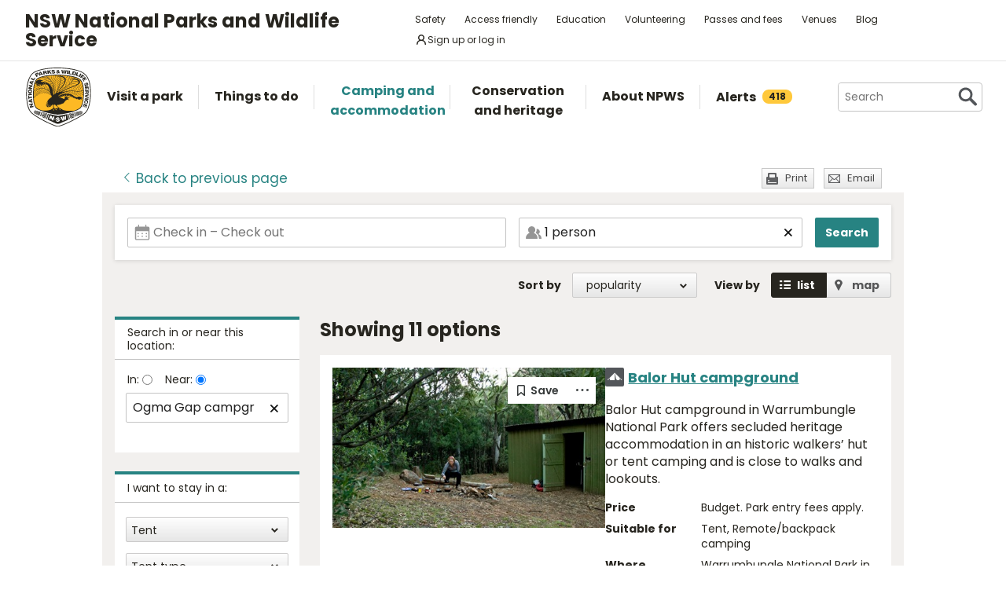

--- FILE ---
content_type: text/html; charset=utf-8
request_url: https://www.nationalparks.nsw.gov.au/camping-and-accommodation/search?stayoption=1&near=ogma%20gap%20campground&extent=around
body_size: 28628
content:





<!DOCTYPE html>
<html class="no-js modern " lang="en">
<head>

    

        <script>document.cookie = 'resolution=' + Math.max(screen.width, screen.height) + ("devicePixelRatio" in window ? "," + devicePixelRatio : ",1") + '; path=/';</script>
    <script>document.cookie = 'pixelDensity=' + ("devicePixelRatio" in window ? devicePixelRatio : "1") + '; path=/';</script>
    <script>document.cookie = 'timezoneoffset=' + new Date().getTimezoneOffset() + '; path=/';</script>


    <meta charset="utf-8">
    <title>
        Search camping and accommodation | NSW National Parks
    </title>
    <meta name="description" content="Search camping and accommodation">
    <meta name="keywords" content="Search camping and accommodation">
    <meta name="viewport" content="width=device-width, initial-scale=1">
        <meta name="robots" content="noindex, follow" />
    <meta property="og:type" content="website" />
    <meta property="og:site_name" content="NSW National Parks" />
    <meta property="og:url" content="https://www.nationalparks.nsw.gov.au/camping-and-accommodation/search" />
    <meta property="og:title" content="Search camping and accommodation | NSW National Parks" />
    <meta property="og:description" content="Search camping and accommodation" />
    <meta property="og:image" content="https://www.nationalparks.nsw.gov.au/assets/NPWS/images/logo.png" />

    <link rel="icon" href="/assets/NPWS/images/favicon.ico" sizes="32x32">
<link rel="icon" href="/assets/NPWS/images/icon.svg" type="image/svg+xml">
<link rel="apple-touch-icon" href="/assets/NPWS/images/apple-touch-icon.png">

    <!-- Standard layout -->

    <link rel="preload" href="/assets/NPWS/fonts/poppins/poppins-v15-latin-regular.woff2" as="font" type="font/woff2" crossorigin>
    <link rel="preload" href="/assets/NPWS/fonts/poppins/poppins-v15-latin-italic.woff2" as="font" type="font/woff2" crossorigin>
    <link rel="preload" href="/assets/NPWS/fonts/poppins/poppins-v15-latin-700.woff2" as="font" type="font/woff2" crossorigin>
    <link rel="preload" href="/assets/NPWS/fonts/poppins/poppins-v15-latin-700italic.woff2" as="font" type="font/woff2" crossorigin>
    <link rel="preload" href="/assets/NPWS/fonts/icons.woff" as="font" type="font/woff" crossorigin>

    <link rel="stylesheet" href="/assets/NPWS/js/lib/jquery-ui-1.13.3.custom/jquery-ui.min.css">
    <link rel="stylesheet" href="/assets/NPWS/css/main.css?v=20260120033644">
    <link rel="stylesheet" href="/assets/NPWS/css/print.css?v=20260120033644" media="print">
    <script type="text/javascript">
        var __userAuthenticated = false;
    </script>
    <link rel="stylesheet" href="/assets/NPWS/Applications/backpack/themes/np-light.css?v=20260120033644">
    <script type="module" src="/assets/NPWS/Applications/backpack/shoelace-autoloader.js?v=20260120033644"></script>
    
    <script src="/assets/NPWS/js/lib/modernizr-2.7.1.min.js"></script>

    

     <!-- Google Search Console -->
<meta name="google-site-verification" content="ep2BvcrD6RCX_vsI_h7DKgd7OiAOAmpIvtVI4LPF09I" />
 <!-- Google Search Console -->
 <!-- Google Tag Manager -->
    <noscript>
        <iframe src="//www.googletagmanager.com/ns.html?id=GTM-P78R9J" height="0" width="0" style="display:none;visibility:hidden"></iframe>
    </noscript>
    <script>
        (function (w, d, s, l, i) {
            w[l] = w[l] || []; w[l].push({
                'gtm.start':
                    new Date().getTime(), event: 'gtm.js'
            }); var f = d.getElementsByTagName(s)[0],
                j = d.createElement(s), dl = l != 'dataLayer' ? '&l=' + l : ''; j.async = true; j.src =
                    '//www.googletagmanager.com/gtm.js?id=' + i + dl; f.parentNode.insertBefore(j, f);
        })(window, document, 'script', 'dataLayer', 'GTM-P78R9J');
    </script>
    <!-- End Google Tag Manager -->
<style>
.alerts-map-link-text{
    display: none;
}
.mapSearch__geolocate{display:none !important;}

@media only screen and (max-width: 41.25em)
{
.alerts-map-link-text{
    display: block;
 }
}
</style>        
<meta name="robots" content="noindex">


</head>

<body data-ng-app="ngoehApp" id="ng-app" data-ng-controller="NgoehController">

<noscript><p>Please <a href="http://www.enable-javascript.com/">enable javascript</a> to access the full functionality of this site</p></noscript>




<script>
    ;(function () {
        'use strict';
        var injectAlertCount = function () {
            var alertCounterEl = document.getElementById('mainNav__alerts__count');
            if (!alertCounterEl) return;
            alertCounterEl.innerHTML = "418";
        }
        if (document.readyState == "complete") injectAlertCount();
        document.addEventListener("DOMContentLoaded", injectAlertCount);
    })();  
</script>



<header id="pageHeader" class="clearfix">
    <div id="headerNavTop" class="border-bottom border-grey-light" data-testid="header-nav-top">
        <div class="container-xl d-md-flex  flex-items-center position-relative px-3 px-md-5">
            <a href="#main" id="skipLink">Skip to content</a>
            <span class="flex-lg-self-center">
                <p id="headerNavTop__tagline" class="lh-condensed-ultra my-0" data-testid="header-nav-tagline-top">NSW National Parks<br class="d-md-none"> and Wildlife Service</p>
            </span>
            <div id="headerNavTop__links" class="ml-md-auto" data-testid="header-nav-toplink">
                <nav aria-label="top menu">
                    <ul>
                        <li class="mx-md-1 rounded-1"><a class="hover-bg-grey-0 rounded-1 no-underline" href="/safety">Safety</a></li>
                        <li class="mx-md-1 rounded-1"><a class="hover-bg-grey-0 rounded-1 no-underline" href="/access-friendly">Access friendly</a></li>
                        <li class="mx-md-1 rounded-1"><a class="hover-bg-grey-0 rounded-1 no-underline" href="/education">Education</a></li>
                        <li class="mx-md-1 rounded-1"><a class="hover-bg-grey-0 rounded-1 no-underline" href="/conservation-and-heritage/volunteer-programs">Volunteering</a></li>
                        <li class="mx-md-1 rounded-1"><a class="hover-bg-grey-0 rounded-1 no-underline" href="/passes-and-fees">Passes and fees</a></li>
                        <li class="mx-md-1 rounded-1"><a class="hover-bg-grey-0 rounded-1 no-underline" href="/venues">Venues</a></li>
                        <li class="mx-md-1 rounded-1"><a class="hover-bg-grey-0 rounded-1 no-underline" href="/blog">Blog</a></li>
                            <li class="mx-md-1 rounded-1">
                                <a class="hover:tw-bg-grey-50 hover:tw-bg-teal-500 hover:tw-text-white md:tw-px-2 md:tw-py-1 tw-bg-white tw-flex tw-flex-items-center tw-gap-1 tw-items-center tw-no-underline rounded-1" href="/account-entry">
                                    <svg xmlns="http://www.w3.org/2000/svg" width="16" height="16" viewBox="0 0 16 16" part="svg" fill="currentColor">
                                        <path d="M10.561 8.073a6.005 6.005 0 0 1 3.432 5.142.75.75 0 1 1-1.498.07 4.5 4.5 0 0 0-8.99 0 .75.75 0 0 1-1.498-.07 6.004 6.004 0 0 1 3.431-5.142 3.999 3.999 0 1 1 5.123 0ZM10.5 5a2.5 2.5 0 1 0-5 0 2.5 2.5 0 0 0 5 0Z"></path>
                                    </svg>
                                    <span>Sign up or log in</span>
                                </a>
                            </li>
                        <li class="mobileOnly"><a href="/about-npws/stay-up-to-date">News and updates</a></li>
                        <li class="mobileOnly"><a href="/about-npws/contact-us">Contact us</a></li>
                    </ul>
                </nav>
            </div>

        </div>

    </div><!-- headerNavTop -->

    <div id="headerNavBottom" class="border-bottom border-grey-dark border-md-bottom-0" data-testid="header-nav-bottom">
        <div class="container-xl position-relative px-3 px-md-5">
            <span class="d-flex my-2">
                <a href="/" title="Home" id="headerLogo">
                    <img src="/-/media/npws/logos/npws-header-logo.svg" alt="" role="presentation" />
                </a>
                <span class="d-block d-md-none flex-self-center ml-2">
                    <p id="headerNavTop__tagline" class="lh-condensed-ultra my-0" data-testid="header-nav-tagline-bottom">NSW National Parks<br class="d-md-none"> and Wildlife Service</p>
                </span>
                    <a class="tw-flex tw-flex-items-center tw-ml-auto tw-text-grey-5 tw-self-center sm:tw-hidden" href="/account-entry">
                        <svg class="tw-bg-grey-100 hover:tw-bg-grey-300 hover:tw-text-white tw-p-2" xmlns="http://www.w3.org/2000/svg" width="24" height="24" viewBox="0 0 24 24" part="svg" fill="currentColor">
                            <title>Sign up or log in</title>
                            <path d="M12 2.5a5.5 5.5 0 0 1 3.096 10.047 9.005 9.005 0 0 1 5.9 8.181.75.75 0 1 1-1.499.044 7.5 7.5 0 0 0-14.993 0 .75.75 0 0 1-1.5-.045 9.005 9.005 0 0 1 5.9-8.18A5.5 5.5 0 0 1 12 2.5ZM8 8a4 4 0 1 0 8 0 4 4 0 0 0-8 0Z"></path>
                        </svg>
                    </a>
                <button type="button" id="menu-toggle" class="menu-toggle bg-grey-5 bttn-invisible float-right mb-n2 ml-2 mr-n3 mt-n2 px-3 px-sm-4" data-testid="header-menu-toggle">
                    <svg xmlns="http://www.w3.org/2000/svg" viewBox="0 0 32 24" width="32" height="24" fill="none" aria-hidden="true" role="presentation" focusable="false">
                        <polyline points="0 12 32 12" stroke="var(--white)" stroke-width="4" />
                        <polyline points="0 22 32 22" stroke="var(--white)" stroke-width="4" />
                        <polyline points="0 2 32 2" stroke="var(--white)" stroke-width="4" />
                    </svg>
                    <span class="sr-only">Open menu</span>
                </button>
                <nav id="header-navigation" class="bg-white d-flex flex-items-center" data-testid="header-navigation" aria-label="main menu">
                    <ul class="width-full">
                        <li class="mainNavItem d-md-none" id="mainNav__search">
                            <div id="searchMenu" class="d-md-flex flex-md-items-center">
                                <form action="/search" method="get">
                                    <div class="search__wrapper d-flex p-0" data-testid="header-navigation-search-list">
                                        <label for="search__textbox">Search</label>
                                        <input type="search" autocomplete="off" id="search__textbox" placeholder="Search" name="term" class="ui-autocomplete-input search__textbox">
                                        <button type="submit" class="bttn-invisible">
                                            <svg fill="none" width="24" height="24" aria-hidden="true" xmlns="http://www.w3.org/2000/svg" viewBox="0 0 33 33"><path fill-rule="evenodd" clip-rule="evenodd" d="M23.508 19.318c2.952-4.71 2.38-10.997-1.718-15.094C17.027-.54 9.305-.54 4.542 4.224c-4.764 4.763-4.764 12.485 0 17.248 4.222 4.223 10.769 4.702 15.52 1.44l8.592 8.593a2.489 2.489 0 1 0 3.52-3.52l-8.666-8.667ZM18.974 7.04A8.214 8.214 0 1 1 7.358 18.656 8.214 8.214 0 0 1 18.974 7.04Z" fill="var(--colour-grey)" /></svg>
                                            <span class="sr-only">Search</span>
                                        </button>
                                    </div>
                                </form>
                            </div>
                        </li>
                        <li id="mainNav__visit" class="mainNavItem">
                            <a class="link" href="/visit-a-park">
                                <div>Visit a park</div>
                            </a>
                            <div class="mainNav__hoverBox">
                                <div class="box">
                                    <div class="wrapper">
                                        <p id="mainNav__visit__nearLabel">Show me parks near</p>
                                        <form action="/visit-a-park/search" method="get">
                                            <label for="visitParkLocation">Location</label>
                                            <div class="mapSearch__textWrapper">
                                                <input type="text" id="visitParkLocation" class="visitParkLocation ParkSearchBox" name="Near" placeholder="Region, town or location..." autocomplete="off" aria-describedby="mainNav__visit__nearLabel">
                                                <a href="javascript:void(0)" title="Find my location" class="mapSearch__geolocate icon gps reverse__geocoder">
                                                    <span class="visuallyhidden">Find my location</span>
                                                </a>
                                            </div>
                                            <input type="submit" value="Search">
                                        </form>
                                        <p id="mainNav__visit__parkLabel">Or enter park name</p>
                                        <form action="/visit-a-park/search" method="get" id="formParkName">
                                            <label for="visitParkName">Park name</label>
                                            <input type="text" id="visitParkName" class="visitParkName" name="ParkName" placeholder="Park name..." autocomplete="off" aria-describedby="mainNav__visit__parkLabel">
                                            <input type="submit" value="Search" disabled="disabled">
                                        </form>
                                    </div>
                                    <a href="/visit-a-park#mainParkNavJump" class="orShowMe">See parks by region</a>
                                </div>
                            </div>
                        </li>
                        <li id="mainNav__things" class="mainNavItem">
                            <a class="link" href="/things-to-do">
                                <div>Things to do</div>
                            </a>
                            <div class="mainNav__hoverBox">
                                <div class="box">
                                    <div class="wrapper">
                                        <p id="mainNav__things__showMeLabel">Show me</p>
                                        <form action="/things-to-do/search" method="get">
                                            <label class="offScreen" for="TtdCategoriesHeader">TtdCategoriesHeader</label>
                                            <select aria-describedby="mainNav__things__showMeLabel" id="TtdCategoriesHeader" name="Categories"><option value="Top things to do">Top things to do</option>
<option value="Guided tours">Guided tours</option>
<option value="Events">Events</option>
<option value="Walking">Walking</option>
<option value="Picnics and barbecues">Picnics and barbecues</option>
<option value="Visitor centres">Visitor centres</option>
<option value="Sightseeing">Sightseeing</option>
<option value="Cycling">Cycling</option>
<option value="4WD touring">4WD touring</option>
<option value="Car touring">Car touring</option>
<option value="Aboriginal culture">Aboriginal culture</option>
<option value="Historic heritage">Historic heritage</option>
<option value="Horse riding">Horse riding</option>
<option value="All things to do">All things to do</option>
</select>
                                            <p id="mainNav__things__nearLabel">Near</p>
                                            <label for="thingsParkName">Region, town or location</label>
                                            <div class="mapSearch__textWrapper">
                                                <input type="text" id="thingsParkName" class="visitParkLocation" name="Near" placeholder="Region, town or location..." autocomplete="off" aria-describedby="mainNav__things__nearLabel">
                                                <a href="javascript:void(0)" title="Find my location" class="mapSearch__geolocate icon gps reverse__geocoder">
                                                    <span class="visuallyhidden">Find my location</span>
                                                </a>
                                            </div>
                                            <input type="submit" value="Search">
                                        </form>
                                    </div>
                                    <a href="/things-to-do#mainNavJump" class="orShowMe">Here are some ideas</a>
                                </div>
                            </div>
                        </li>
                        <li id="mainNav__camping" class="mainNavItem">
                            <a class="link" href="/camping-and-accommodation">
                                <div>Camping and accommodation</div>
                            </a>
                            <div class="mainNav__hoverBox">
                                <div class="box">
                                    <div class="wrapper">
                                        <p id="mainNav__camping__stayIn">I want to stay in a</p>
                                        <form action="/camping-and-accommodation/search" method="get">
                                            <label for="StayOptionHeader">Camping / Accommodation</label>

                                            <select aria-describedby="mainNav__camping__stayIn" id="StayOptionHeader" name="StayOption"><option value="1">Tent</option>
<option value="2">Caravan site</option>
<option value="3">Camper trailer site</option>
<option value="4">Accommodation (cabins, cottages etc)</option>
</select>
                                            <p id="mainNav__camping__near">Near</p>
                                            <label for="CampingAndAccommodationNear">Town, park or location</label>
                                            <div class="mapSearch__textWrapper">
                                                <input type="text" id="CampingAndAccommodationNear" class="visitParkLocation" name="Near" placeholder="Town, park or location..." aria-describedby="mainNav__camping__near">
                                                <a href="javascript:void(0)" title="Find my location" class="mapSearch__geolocate icon gps reverse__geocoder">
                                                    <span class="visuallyhidden">Find my location</span>
                                                </a>
                                            </div>
                                            <input type="submit" value="Search">
                                        </form>
                                    </div>
                                    <a href="/camping-and-accommodation#mainNavJump" class="orShowMe">See our favourites</a>
                                </div>
                            </div>
                        </li>
                        <li id="mainNav__conservation" class="mainNavItem">
                            <a class="link" href="/conservation-and-heritage">
                                <div>Conservation and heritage</div>
                            </a>
                            <div class="mainNav__hoverBox">
                                <div class="box">
                                    <ul>
                                                
                                                <li><a href="/conservation-and-heritage/threatened-species">Threatened species in parks</a></li>
                                                
                                                <li><a href="/conservation-and-heritage/aboriginal-culture">Aboriginal culture</a></li>
                                                
                                                <li><a href="/conservation-and-heritage/exploring-history">Exploring history</a></li>
                                                
                                                <li><a href="/conservation-and-heritage/get-involved">Get involved</a></li>
                                                
                                                <li><a href="/conservation-and-heritage/our-parks">Our parks</a></li>
                                                
                                                <li><a href="/conservation-and-heritage/pets-in-national-parks">Pets in national parks</a></li>
                                                
                                                <li><a href="/conservation-and-heritage/protecting-biodiversity">Protecting biodiversity</a></li>
                                                
                                                <li><a href="/conservation-and-heritage/world-heritage">World Heritage</a></li>
                                                
                                                <li><a href="/conservation-and-heritage/native-plant-animal-licensing">Native plant and animal licensing</a></li>

                                    </ul>
                                </div>
                            </div>
                        </li>
                        <li id="mainNav__about" class="mainNavItem">
                            <a class="link" href="/about-npws">
                                <div>About NPWS</div>
                            </a>
                            <div class="mainNav__hoverBox">
                                <div class="box">
                                    <ul>
                                                <li><a href="/about-npws/who-we-are">Who we are</a></li>
                                                <li><a href="/about-npws/what-we-do">What we do</a></li>
                                                <li><a href="/about-npws/contact-us">Contact us</a></li>
                                                <li><a href="/about-npws/stay-up-to-date">News and updates</a></li>
                                                <li><a href="/about-npws/careers">Careers</a></li>
                                                <li><a href="/about-npws/business-opportunities">Business opportunities</a></li>
                                                <li><a href="/about-npws/donate">Donate</a></li>
                                                <li><a href="/about-npws/visitor-infrastructure">Visitor infrastructure</a></li>

                                    </ul>
                                </div>
                            </div>
                        </li>
                        <li id="mainNav__alerts" class="mainNavItem">
                            <a class="link" href="/alerts">
                                <div class="d-md-flex flex-md-items-center">Alerts<span id="mainNav__alerts__count"><span class="AnimatedEllipsis d-flex helvetica-medium lh-condensed-ultra"></span></span></div>
                            </a>
                        </li>
                        <li class="mainNavItem header-nav-quicklinks-item" id="mainNav__quickLinks" data-testid="header-nav-quicklinks-item">
                            <button type="button" id="header-quicklinks-toggle" class="header-quicklinks-toggle bttn-invisible d-flex flex-items-center p-3 width-full text-black text-bold outline-focus" data-testid="header-quicklinks-toggle">
                                <span>Quick links</span>
                                <svg class="flex-grow-0 ml-auto" width="12" aria-hidden="true" focusable="false" viewBox="0 0 32 32"><path fill="currentColor" d="M15.814 0.812L31.564 16.562L26.626 21.5L15.813 10.625L4.938 21.5L0 16.562L15.814 0.812Z" transform="rotate(180 16 16)"></path></svg>
                            </button>
                            <ul class="header-navigation-quicklinks" id="header-navigation-quicklinks" data-testid="header-navigation-quicklinks">
                                <li class="mt-0"><a href="/safety">Safety</a></li>
                                <li><a href="/access-friendly">Access friendly</a></li>
                                <li><a href="/education">Education</a></li>
                                <li><a href="/conservation-and-heritage/volunteer-programs">Volunteering</a></li>
                                <li><a href="/passes-and-fees">Passes and fees</a></li>
                                <li><a href="/venues">Venues</a></li>
                                <li><a href="/blog">Blog</a></li>
                                <li class="mobileOnly"><a href="/about-npws/stay-up-to-date">News and updates</a></li>
                                <li class="mobileOnly"><a href="/about-npws/contact-us">Contact us</a></li>
                            </ul>
                        </li>
                        <li class="mainNavItem sm:tw-hidden">
                                <a class="link" href="/account-entry">
                                    <div class="d-md-flex flex-md-items-center">Sign up or log in</div>
                                </a>
                        </li>
                    </ul>
                </nav>
                <div id="search" class="d-md-flex flex-md-items-center">
                    <form action="/search" method="get">
                        <button type="button" id="search__toggle" class="bttn bttn-primary px-2" data-testid="header-search-toggle">
                            <svg fill="none" width="16" height="16" aria-hidden="true" xmlns="http://www.w3.org/2000/svg" viewBox="0 0 33 33"><path fill-rule="evenodd" clip-rule="evenodd" d="M23.508 19.318c2.952-4.71 2.38-10.997-1.718-15.094C17.027-.54 9.305-.54 4.542 4.224c-4.764 4.763-4.764 12.485 0 17.248 4.222 4.223 10.769 4.702 15.52 1.44l8.592 8.593a2.489 2.489 0 1 0 3.52-3.52l-8.666-8.667ZM18.974 7.04A8.214 8.214 0 1 1 7.358 18.656 8.214 8.214 0 0 1 18.974 7.04Z" fill="var(--white)" /></svg>
                            <span class="sr-only">Show Search</span>
                        </button>
                        <div class="search__wrapper" data-testid="header-navigation-search" data-search-panel>
                            <span class="bg-white border d-flex flex-items-stretch rounded-2 width-full">
                                <label for="search__textbox">Search</label>
                                <input type="search" autocomplete="off" data-search-panel-input placeholder="Search" name="term" class="flex-1 rounded-2 outline-focus ui-autocomplete-input search__textbox">
                                <button type="submit" class="bttn-invisible">
                                    <svg fill="none" width="24" height="24" aria-hidden="true" xmlns="http://www.w3.org/2000/svg" viewBox="0 0 33 33"><path fill-rule="evenodd" clip-rule="evenodd" d="M23.508 19.318c2.952-4.71 2.38-10.997-1.718-15.094C17.027-.54 9.305-.54 4.542 4.224c-4.764 4.763-4.764 12.485 0 17.248 4.222 4.223 10.769 4.702 15.52 1.44l8.592 8.593a2.489 2.489 0 1 0 3.52-3.52l-8.666-8.667ZM18.974 7.04A8.214 8.214 0 1 1 7.358 18.656 8.214 8.214 0 0 1 18.974 7.04Z" fill="var(--colour-grey)"></path></svg>
                                    <span class="sr-only">Search</span>
                                </button>
                            </span>
                        </div>
                    </form>
                </div>
            </span>
        </div>
    </div><!-- headerNavBottom -->
</header>
    <div id="main">



        



<section id="content" class="camping">

    


<header class="contentHeaderFooter">
    <a href="javascript:history.back()" class="contentHeaderFooter__back"><span>Back</span><span class="not-visible"> to previous page</span></a>
    <div class="contentHeaderFooterRight">
                <a href="javascript:window.print();" class="contentHeaderFooter__print buttonSmall headingIcon icon print">Print</a>
        <a href="/NPWS/Misc/SendSharingEmail" class="contentHeaderFooter__email buttonSmall headingIcon icon mail modalWindow">Email</a>
    </div>
</header>



    <div id="content__inner" class="p-3">
        

<form action="/camping-and-accommodation/search" class="filtersForm" data-testid="search-filter" method="get" role="search">

<div class="ml-n3 ml-md-0 mr-n3 mr-md-0 mb-3 " data-component="availability" data-testid="availability">
    <div class="p-3 bg-white border-bottom border-md-bottom-0 box-shadow-medium box-sizing-border position-md-relative top-0 width-full z-index-200" data-behavior="availability-scroll-up-reveal">
        <div class="d-flex mr-n2 ml-n2 mb-3 mb-md-0">
            
            <div class="flatpickr position-relative px-2 width-full" id="availability-datepicker-search"
                data-testid="availability-datepicker-search">
                <div class="bg-white border rounded-1 border-gray-dark box-sizing-border cursor-pointer d-flex f4 flex-1 flex-items-center flex-justify-between helvetica-medium is-active lh-condensed outline-focus position-relative text-left width-full" tabindex="0">
                    <svg class="d-none d-md-inline-block left-0 top-0 m-2 opacity-50 position-absolute z-index-1" fill="none"
                        xmlns="http://www.w3.org/2000/svg" viewBox="0 0 22 23" width="20" height="20" aria-hidden="true"
                        focusable="false">
                        <path fill-rule="evenodd" clip-rule="evenodd"
                            d="M5.75 0a.75.75 0 01.75.75V3h9V.75a.75.75 0 111.5 0V3h2.75c.966 0 1.75.784 1.75 1.75v16a1.75 1.75 0 01-1.75 1.75H2.25A1.75 1.75 0 01.5 20.75v-16C.5 3.784 1.284 3 2.25 3H5V.75A.75.75 0 015.75 0zM20 9.5H2v11.25c0 .138.112.25.25.25h17.5a.25.25 0 00.25-.25V9.5z"
                            fill="#2B2B2B" />
                        <path d="M18 13a1 1 0 11-2 0 1 1 0 012 0zM18 17a1 1 0 11-2 0 1 1 0 012 0zM12 13a1 1 0 11-2 0 1 1 0 012 0zM12 17a1 1 0 11-2 0 1 1 0 012 0zM6 13a1 1 0 11-2 0 1 1 0 012 0zM6 17a1 1 0 11-2 0 1 1 0 012 0z"
                            fill="#2B2B2B" />
                    </svg>
                    <input type="text"
                        class="bg-transparent border-0 cursor-pointer f4 helvetica-medium lh-condensed outline-focus p-2 pl-md-5 rounded-1 text-gray-dark width-full z-index-100"
                        placeholder="Check in – Check out" id="availability-input"
                        data-testid="availability-datepicker-input-search" autocomplete="off" data-input data-toggle />
                    <button type="button" class="d-none border-0 bttn bttn-sm helvetica-medium mx-1 px-2 right-0 top-0" id="availability-clear-dates-search" data-testid="availability-clear-dates-search" data-clear>
                        <svg class="v-align-baseline" fill="currentColor" xmlns="http://www.w3.org/2000/svg" viewBox="0 0 37 37" width="10" height="10" aria-hidden="true" focusable="false"><path fill-rule="evenodd" d="M35.031 35.484c-.7.7-1.52 1.05-2.462 1.05-.941 0-1.762-.35-2.461-1.05L18 23.377 5.892 35.484c-.7.7-1.506 1.05-2.421 1.05-.915 0-1.722-.35-2.422-1.05C.35 34.784 0 33.977 0 33.063c0-.915.35-1.722 1.05-2.422l12.107-12.107L1.049 6.345C.35 5.645 0 4.84 0 3.924c0-.915.35-1.722 1.05-2.422.699-.7 1.506-1.05 2.42-1.05.916 0 1.723.35 2.422 1.05L18 13.61 30.188 1.502c.7-.7 1.507-1.05 2.422-1.05.915 0 1.722.35 2.421 1.05.7.7 1.05 1.507 1.05 2.422 0 .915-.35 1.722-1.05 2.421L22.843 18.534 35.031 30.64c.7.7 1.05 1.507 1.05 2.422 0 .914-.35 1.722-1.05 2.421z" /></svg>
                        <span class="sr-only">Clear dates</span>
                    </button>
                </div>
                <input type="text" id="availability-date-from-search" name="dateFrom" value="No date set" data-testid="availability-date-from-search" hidden>
                <input type="text" id="availability-date-to-search" name="dateTo" value="No date set" data-testid="availability-date-to-search" hidden>
            </div>
            
            
            <div class="col-9 px-2 position-md-relative">
                <div class="bg-white border rounded-1 border-gray-dark box-sizing-border cursor-pointer d-flex f4 flex-1 flex-items-center flex-justify-between helvetica-medium is-active lh-condensed position-relative text-left width-full" tabindex="0">
                    <svg class="d-none d-md-inline-block left-0 top-0 m-2 opacity-50 position-absolute z-index-1" fill="none"
                            xmlns="http://www.w3.org/2000/svg" viewBox="0 0 24 19" width="20" height="20" aria-hidden="true"
                            focusable="false">
                        <path fill-rule="evenodd" clip-rule="evenodd"
                                d="M3.496 5.499a5.5 5.5 0 118.596 4.547 9.005 9.005 0 015.9 8.18.749.749 0 01-.727.772H9.089s-7.392-.016-8.361-.016A.75.75 0 010 18.227a9.005 9.005 0 015.9-8.181 5.495 5.495 0 01-2.404-4.547z"
                                fill="#2B2B2B"></path>
                        <path d="M19 4.504a4.23 4.23 0 00-2.119-.502c-.514.014-.381.502-.381.502s.224 2.579-.5 3.996c-.299.585-1 1.5-1 1.5s1.957 1.18 3 2.5c1.628 2.062 1.994 4.16 2 6.5h3.434a.58.58 0 00.528-.382.6.6 0 00.038-.228 7.178 7.178 0 00-1.321-3.943 7.018 7.018 0 00-3.27-2.515 4.324 4.324 0 001.428-1.667 4.397 4.397 0 00-.234-4.266 4.304 4.304 0 00-1.602-1.495z"
                                fill="#2B2B2B"></path>
                    </svg>
                    <button
                        type="button"
                        class="bg-transparent border-0 cursor-pointer d-flex lh-condensed outline-focus p-2 pl-md-5 position-relative text-left width-full z-index-100"
                        id="availability-guestpicker-toggle-button-search"
                        aria-expanded="false"
                        data-toggle-id="availability-guestpicker-panel-search"
                        data-testid="availability-guestpicker-toggle-button-search">
                        <span class="helvetica-medium no-wrap text-gray" id="availability-guestpicker-sum-of-guest" data-testid="availability-guestpicker-sum-of-guest">Add guest</span>
                    </button>
                    <button type="button" class="d-none border-0 bttn bttn-sm helvetica-medium mx-1 px-2 right-0 top-0" id="availability-guestpicker-clear-button-search" data-testid="availability-guestpicker-clear-button-search">
                        <svg class="v-align-baseline" fill="currentColor" xmlns="http://www.w3.org/2000/svg" viewBox="0 0 37 37" width="10" height="10" aria-hidden="true" focusable="false"><path fill-rule="evenodd" d="M35.031 35.484c-.7.7-1.52 1.05-2.462 1.05-.941 0-1.762-.35-2.461-1.05L18 23.377 5.892 35.484c-.7.7-1.506 1.05-2.421 1.05-.915 0-1.722-.35-2.422-1.05C.35 34.784 0 33.977 0 33.063c0-.915.35-1.722 1.05-2.422l12.107-12.107L1.049 6.345C.35 5.645 0 4.84 0 3.924c0-.915.35-1.722 1.05-2.422.699-.7 1.506-1.05 2.42-1.05.916 0 1.723.35 2.422 1.05L18 13.61 30.188 1.502c.7-.7 1.507-1.05 2.422-1.05.915 0 1.722.35 2.421 1.05.7.7 1.05 1.507 1.05 2.422 0 .915-.35 1.722-1.05 2.421L22.843 18.534 35.031 30.64c.7.7 1.05 1.507 1.05 2.422 0 .914-.35 1.722-1.05 2.421z" /></svg>
                        <span class="sr-only">Clear people</span>
                    </button>
                </div>
                <div id="availability-guestpicker-panel-search"
                    class="Box box-shadow-large box-sizing-border left-0 mt-1 mx-3 mx-md-2 position-absolute px-3 right-0 rounded-1 width-md-auto z-index-200 anim-fade-down d-none"
                    data-testid="availability-guestpicker-panel-search">
                    <div class="p-3 text-left">
                        <div class="d-flex flex-justify-between flex-items-center mb-3">
                            <label class="col-5 lh-condensed" for="availability-guestpicker-adults-input"
                                data-testid="availability-guestpicker-adults-label">
                                <span class="d-block f4 helvetica-medium">Adults</span>
                            </label>
                            <div class="d-flex ml-2">
                                <input id="availability-guestpicker-adults-input"
                                    class="outline-focus border-0 helvetica-medium f4 text-center flex-order-1"
                                    type="text" name="adults" maxlength="3" min="0" value="1"
                                    size="3"
                                    inputmode="numeric" pattern="[0-9]*"
                                    data-behavior="availability-guestpicker-input"
                                    data-testid="availability-guestpicker-adults-input" />
                                <button class="bttn bttn-sm bg-white mr-1 p-md-2 lh-condensed flex-shrink-0"
                                        type="button"
                                        aria-label="Decrease value"
                                        id="availability-guestpicker-adults-decrease-button"
                                        aria-controls="availability-guestpicker-adults-input"
                                        data-testid="availability-guestpicker-adults-decrease-button"
                                        data-decrement-guest
                                        >
                                    <svg viewBox="0 0 32 32" xmlns="http://www.w3.org/2000/svg" aria-hidden="true"
                                        width="16" height="16" role="presentation" fill="none" stroke="currentcolor"
                                        stroke-width="5.333" overflow="visible">
                                        <path d="M2 16h28"></path>
                                    </svg>
                                </button>
                                <button class="bttn bttn-sm bg-white ml-1 p-md-2 flex-order-2 lh-condensed flex-shrink-0"
                                        type="button" aria-label="Increase value"
                                        id="availability-guestpicker-adults-increase-button"
                                        aria-controls="availability-guestpicker-adults-input"
                                        data-testid="availability-guestpicker-adults-increase-button"
                                        data-increment-guest
                                        >
                                    <svg viewBox="0 0 32 32" xmlns="http://www.w3.org/2000/svg" aria-hidden="true"
                                        width="16" height="16" fill="none" stroke="currentcolor" stroke-width="5.333"
                                        overflow="visible">
                                        <path d="M2 16h28M16 2v28"></path>
                                    </svg>
                                </button>
                            </div>
                        </div>
                        <div class="d-flex flex-justify-between flex-items-center mb-3">
                            <label class="col-5 lh-condensed" for="availability-guestpicker-children-input"
                                data-testid="availability-guestpicker-children-label">
                                <span class="d-block f4 helvetica-medium">Children</span>
                                <span class="f5 text-gray-light">5–15 yrs</span>
                            </label>
                            <div class="d-flex ml-2">
                                <input id="availability-guestpicker-children-input"
                                    class="outline-focus border-0 helvetica-medium f4 text-center flex-order-1"
                                    type="text" name="children" maxlength="3" min="0" value="0"
                                    size="3"
                                    inputmode="numeric" pattern="[0-9]*"
                                    data-behavior="availability-guestpicker-input"
                                    data-testid="availability-guestpicker-children-input" />
                                <button class="bttn bttn-sm bg-white mr-1 p-md-2 lh-condensed flex-shrink-0"
                                        type="button" aria-label="Decrease value"
                                        id="availability-guestpicker-children-decrease-button"
                                        aria-controls="availability-guestpicker-children-input"
                                        data-testid="availability-guestpicker-children-decrease-button"
                                        data-decrement-guest
                                        >
                                    <svg viewBox="0 0 32 32" xmlns="http://www.w3.org/2000/svg" aria-hidden="true"
                                        width="16" height="16" role="presentation" fill="none" stroke="currentcolor"
                                        stroke-width="5.333" overflow="visible">
                                        <path d="M2 16h28"></path>
                                    </svg>
                                </button>
                                <button class="bttn bttn-sm bg-white ml-1 p-md-2 flex-order-2 lh-condensed flex-shrink-0"
                                        type="button" aria-label="Increase value"
                                        id="availability-guestpicker-children-increase-button"
                                        aria-controls="availability-guestpicker-children-input"
                                        data-testid="availability-guestpicker-children-increase-button"
                                        data-increment-guest
                                        >
                                    <svg viewBox="0 0 32 32" xmlns="http://www.w3.org/2000/svg" aria-hidden="true"
                                        width="16" height="16" fill="none" stroke="currentcolor" stroke-width="5.333"
                                        overflow="visible">
                                        <path d="M2 16h28M16 2v28"></path>
                                    </svg>
                                </button>
                            </div>
                        </div>
                        <div class="d-flex flex-justify-between flex-items-center mb-3">
                            <label class="col-5 lh-condensed" for="availability-guestpicker-infants-input"
                                data-testid="availability-guestpicker-infants-label">
                                <span class="d-block f4 helvetica-medium">Infants</span>
                                <span class="f5 text-gray-light">0–4 yrs</span>
                            </label>
                            <div class="d-flex ml-2">
                                <input id="availability-guestpicker-infants-input"
                                    class="outline-focus border-0 helvetica-medium f4 text-center flex-order-1"
                                    type="text" name="infants" maxlength="3" min="0" value="0"
                                    size="3"
                                    inputmode="numeric" pattern="[0-9]*"
                                    data-behavior="availability-guestpicker-input"
                                    data-testid="availability-guestpicker-infants-input" />
                                <button class="bttn bttn-sm bg-white mr-1 p-md-2 lh-condensed flex-shrink-0"
                                        type="button" aria-label="Decrease value"
                                        id="availability-guestpicker-infants-decrease-button"
                                        aria-controls="availability-guestpicker-infants-input"
                                        data-testid="availability-guestpicker-infants-decrease-button"
                                        data-decrement-guest
                                        >
                                    <svg viewBox="0 0 32 32" xmlns="http://www.w3.org/2000/svg" aria-hidden="true"
                                        width="16" height="16" role="presentation" fill="none" stroke="currentcolor"
                                        stroke-width="5.333" overflow="visible">
                                        <path d="M2 16h28"></path>
                                    </svg>
                                </button>
                                <button class="bttn bttn-sm bg-white ml-1 p-md-2 flex-order-2 lh-condensed flex-shrink-0"
                                        type="button" aria-label="Increase value"
                                        id="availability-guestpicker-infants-increase-button"
                                        aria-controls="availability-guestpicker-infants-input"
                                        data-testid="availability-guestpicker-infants-increase-button"
                                        data-increment-guest
                                        >
                                    <svg viewBox="0 0 32 32" xmlns="http://www.w3.org/2000/svg" aria-hidden="true"
                                        width="16" height="16" fill="none" stroke="currentcolor" stroke-width="5.333"
                                        overflow="visible">
                                        <path d="M2 16h28M16 2v28"></path>
                                    </svg>
                                </button>
                            </div>
                        </div>
                        <button type="button" class="bttn bttn-invisible d-block f4 helvetica-bold ml-auto mr-n3"
                                id="availability-guestpicker-apply-button-search"
                                data-testid="availability-guestpicker-apply-button-search">
                            Apply
                        </button>
                    </div>
                </div>
            </div>
            

            <div class="d-none d-md-inline-block px-2">
                <button type="submit" class="bttn bttn-sm bttn-primary height-sm-full" data-testid="search-filter-submit-desktop-top">Search</button>
            </div>
        </div>

        <div class="d-md-none mb-3 mb-md-0 ml-n2 mr-n2">
            <fieldset>
                <div class="d-flex flex-items-center px-2">
                    <div class="pr-3 width-full">
                        <div class="bg-white border border-gray-dark box-sizing-border rounded-1 d-flex f4 flex-1 flex-items-center flex-justify-between helvetica-medium is-active lh-condensed outline-focus position-relative text-left width-full" tabindex="0">
                            <label for="NearTop" class="visuallyhidden">Enter region, town or location</label>

                            <input autocomplete="off" class="bg-transparent border-0 f4 helvetica-medium lh-condensed outline-focus p-2 rounded-1 text-gray-dark width-full visitParkLocation" data-testid="availability-top-location-search" id="NearTop" name="Near" placeholder="Region, town or location..." type="text" value="ogma gap campground" />

                            <button type="button" class="d-none border-0 bttn bttn-sm helvetica-medium mx-1 px-2 right-0 top-0" id="availability-top-location-clear-button-search" data-clear-id="NearTop" data-testid="availability-top-location-clear-button-search">
                                <svg class="v-align-baseline" fill="currentColor" xmlns="http://www.w3.org/2000/svg" viewBox="0 0 37 37" width="10" height="10" aria-hidden="true" focusable="false"><path fill-rule="evenodd" d="M35.031 35.484c-.7.7-1.52 1.05-2.462 1.05-.941 0-1.762-.35-2.461-1.05L18 23.377 5.892 35.484c-.7.7-1.506 1.05-2.421 1.05-.915 0-1.722-.35-2.422-1.05C.35 34.784 0 33.977 0 33.063c0-.915.35-1.722 1.05-2.422l12.107-12.107L1.049 6.345C.35 5.645 0 4.84 0 3.924c0-.915.35-1.722 1.05-2.422.699-.7 1.506-1.05 2.42-1.05.916 0 1.723.35 2.422 1.05L18 13.61 30.188 1.502c.7-.7 1.507-1.05 2.422-1.05.915 0 1.722.35 2.421 1.05.7.7 1.05 1.507 1.05 2.422 0 .915-.35 1.722-1.05 2.421L22.843 18.534 35.031 30.64c.7.7 1.05 1.507 1.05 2.422 0 .914-.35 1.722-1.05 2.421z" /></svg>
                                <span class="sr-only">Clear location</span>
                            </button>
                        </div>
                    </div>
                    <div class="col-7 d-flex flex-justify-between flex-sm-justify-start">
<div class="mr-3">
                                <label class="f5 helvetica-bold v-align-middle" for="SearchInTop">In: </label>

                                <input Name="formModel.In" class="v-align-middle" data-testid="availability-top-location-search-in" id="SearchInTop" name="Extent" type="radio" value="In" />
                            </div>
<div class="mr-3">
                                <label class="f5 helvetica-bold v-align-middle" for="SearchAroundTop">Near: </label>

                                <input Name="formModel.Around" class="v-align-middle" data-testid="availability-top-location-search-around" id="SearchAroundTop" name="Extent" type="radio" value="Around" />
                            </div>
                    </div>
                    
                </div>
            </fieldset>
        </div>
        <div class="ml-n2 mr-n2 d-md-none">
            <div class="d-flex px-2">
                <button id="search-filter-toggle"
                        class="bg-teal-7 border-0 bttn flex-1 mr-3 p-0 p-2 text-center text-white" type="button"
                        aria-expanded="false" aria-controls="search-filter-panel" data-testid="search-filter-toggle">
                    <svg class="opacity-50" fill="currentColor" xmlns="http://www.w3.org/2000/svg"
                        viewBox="0 0 16 16" width="16" height="16" aria-hidden="true" focusable="false">
                        <path fill-rule="evenodd" clip-rule="evenodd" d="M1 2.75A.75.75 0 011.75 2h12.5a.75.75 0 010 1.5H1.75A.75.75 0 011 2.75zm0 5A.75.75 0 011.75 7h12.5a.75.75 0 110 1.5H1.75A.75.75 0 011 7.75zM1.75 12a.75.75 0 100 1.5h12.5a.75.75 0 100-1.5H1.75z" fill="currentColor" />
                        <path d="M7 8a2 2 0 11-4 0 2 2 0 014 0zM12 3a2 2 0 11-4 0 2 2 0 014 0zM12 13a2 2 0 11-4 0 2 2 0 014 0z" fill="currentColor" />
                    </svg> <span>Filters</span>
                </button>
                <button type="submit" class="bttn bttn-primary bttn-sm flex-1" data-testid="search-filter-submit-mobile-top">Search</button>
            </div>
        </div>
    </div>
</div>
    <div class="overflow-auto position-relative" id="listing__viewOptions">
        <div id="listing__sort">
    <div class="form">
            <div id="listing__sort__order">
                <label for="SortColumn">Sort by</label>
                <select class="autopostback f4" id="SortColumn" name="SortColumn"><option selected="selected">popularity</option>
<option>name</option>
<option>price: low to high</option>
<option>price: high to low</option>
</select>
            </div>
        <p>View by</p>
        <div id="listing__sort__type">
            <input type="button" value="List" id="listing__sort__list"><label for="listing__sort__list" data-testid="search-view-list">list</label>
            <input type="button" value="Map" id="listing__sort__map"><label for="listing__sort__map" data-testid="search-view-map">map</label>
            <input class="autopostback" id="listing__sort__hidden" name="View" type="hidden" value="List" />
        </div>
    </div>
</div>

    </div>
    <div class="bg-white bg-md-transparent box-shadow-large box-shadow-md-none d-none d-md-block left-0 pb-3 mx-3 mx-md-0 position-absolute position-md-relative right-0 search-filter-panel z-index-100" id="search-filter-panel" data-testid="search-filter-panel">
        

<div class="d-md-block bg-white pb-md-2 mb-2 mb-md-4 border-primary border-top border-top-width-1 listingFilter__block listingFilter--camping d-none">
    <fieldset>
            <legend class="f5 helvetica-bold px-3 py-2 lh-condensed">Search in or near this location:</legend>
            <input type="hidden" id="cbFilterAvail" name="cbFilterAvail" value="0" data-testid="filter-available-only">

        <div class="border-top p-0 pt-3 px-3">
<label class="f5 helvetica-bold v-align-middle" for="SearchIn">In: </label>
<input Name="Extent" class="mr-3 v-align-middle" data-testid="availability-location-search-in" id="SearchIn" name="formModel.Extent" type="radio" value="In" /><label class="f5 helvetica-bold v-align-middle" for="SearchAround">Near: </label>
<input Name="Extent" checked="checked" class="mr-3 v-align-middle" data-testid="availability-location-search-around" id="SearchAround" name="formModel.Extent" type="radio" value="Around" />        </div>
        <div class="clearfix">
            <div class="mb-3 mapSearch__textWrapper">
                <div class="bg-white p-0 rounded-1 border border-gray-dark box-sizing-border d-flex f4 flex-1 flex-items-center flex-justify-between helvetica-medium is-active lh-condensed outline-focus position-relative text-left width-full" tabindex="0">
                    <label for="Near" class="visuallyhidden">Enter region, town or location</label>

                    <input Name="Near" autocomplete="off" class="bg-transparent border-0 f4 helvetica-medium lh-condensed outline-focus p-2 text-gray-dark width-full visitParkLocation" data-testid="availability-location-search" id="Near" name="formModel.Near" placeholder="Region, town or location..." type="text" value="Ogma Gap campground" />

                    <button type="button" class="d-none border-0 bttn bttn-sm helvetica-medium mx-1 px-2 right-0 top-0" id="availability-location-clear-button-search" data-clear-id="Near" data-testid="availability-location-clear-button-search">
                        <svg fill="currentColor" xmlns="http://www.w3.org/2000/svg" viewBox="0 0 37 37" width="10" height="10" aria-hidden="true" focusable="false"><path fill-rule="evenodd" d="M35.031 35.484c-.7.7-1.52 1.05-2.462 1.05-.941 0-1.762-.35-2.461-1.05L18 23.377 5.892 35.484c-.7.7-1.506 1.05-2.421 1.05-.915 0-1.722-.35-2.422-1.05C.35 34.784 0 33.977 0 33.063c0-.915.35-1.722 1.05-2.422l12.107-12.107L1.049 6.345C.35 5.645 0 4.84 0 3.924c0-.915.35-1.722 1.05-2.422.699-.7 1.506-1.05 2.42-1.05.916 0 1.723.35 2.422 1.05L18 13.61 30.188 1.502c.7-.7 1.507-1.05 2.422-1.05.915 0 1.722.35 2.421 1.05.7.7 1.05 1.507 1.05 2.422 0 .915-.35 1.722-1.05 2.421L22.843 18.534 35.031 30.64c.7.7 1.05 1.507 1.05 2.422 0 .914-.35 1.722-1.05 2.421z" /></svg>
                        <span class="sr-only">Clear location</span>
                    </button>
                </div>
            </div>
        </div>
    </fieldset>
</div>
<div class="bg-white mb-2 mb-md-4 listingFilter__block dynamicFilters listingFilter--camping hidden-pdf-print">
    <fieldset>
        <div class="border-primary border-top border-top-width-1 d-flex flex-items-center mb-0 px-3 py-1 py-md-2">
                <button class="bg-white border-0 d-md-none d-none-md flex-order-1 ml-auto mr-n3 px-3 py-2 text-gray" id="search-filter-close" type="button" data-testid="search-filter-close" aria-haspop="dialog">
                    <svg class="d-inline" fill="currentColor" xmlns="http://www.w3.org/2000/svg" viewBox="0 0 37 37" width="16" height="16" aria-hidden="true" focusable="false"><path fill-rule="evenodd" d="M35.031 35.484c-.7.7-1.52 1.05-2.462 1.05-.941 0-1.762-.35-2.461-1.05L18 23.377 5.892 35.484c-.7.7-1.506 1.05-2.421 1.05-.915 0-1.722-.35-2.422-1.05C.35 34.784 0 33.977 0 33.063c0-.915.35-1.722 1.05-2.422l12.107-12.107L1.049 6.345C.35 5.645 0 4.84 0 3.924c0-.915.35-1.722 1.05-2.422.699-.7 1.506-1.05 2.42-1.05.916 0 1.723.35 2.422 1.05L18 13.61 30.188 1.502c.7-.7 1.507-1.05 2.422-1.05.915 0 1.722.35 2.421 1.05.7.7 1.05 1.507 1.05 2.422 0 .915-.35 1.722-1.05 2.421L22.843 18.534 35.031 30.64c.7.7 1.05 1.507 1.05 2.422 0 .914-.35 1.722-1.05 2.421z" /></svg>
                    <span class="visuallyhidden">Close filter</span>
                </button>
            <legend class="f5 helvetica-bold">I want to stay in a:</legend>
        </div>
        <div class="pt-3 py-0 border-top clearfix">
            <ul>
                <li class="stayOptions">
                    <label class="offScreen" for="StayOption">Camping/Accommodation:</label>

                    <select Name="StayOption" class="accommodationType f4" id="StayOption" name="FormModel.StayOption"><option selected="selected" value="1">Tent</option>
<option value="2">Caravan site</option>
<option value="3">Camper trailer site</option>
<option value="4">Accommodation (cabins, cottages etc)</option>
</select>



                    <fieldset class="tentType" style="display: block">
                        <legend class="visuallyhidden">Type of tent</legend>
                        <label class="offScreen" for="TentType">Type of tent</label>
                        <select Name="TentType" class="f4" id="TentType" name="FormModel.TentType"><option selected="selected" value="0">Tent type</option>
<option value="1">All</option>
<option value="2">Camping beside my vehicle</option>
<option value="3">Remote/backpack camping</option>
<option value="4">Don&#39;t mind a short walk to tent</option>
</select>
                    </fieldset>
                </li>
                <li class="campingFilters" style="display: block">
                    <fieldset>
                        <legend class="f5 helvetica-medium mb-2">Camping facilities:</legend>
                        <ul>
<li>
                                    <input type="checkbox" id="selCampFac7" name="cf"  value="7" class="visuallyhidden">
                                    <label for="selCampFac7" class="checkbox">Toilets (flush)</label>
                                </li>
<li>
                                    <input type="checkbox" id="selCampFac8" name="cf"  value="8" class="visuallyhidden">
                                    <label for="selCampFac8" class="checkbox">Toilets (any)</label>
                                </li>
<li>
                                    <input type="checkbox" id="selCampFac6" name="cf"  value="6" class="visuallyhidden">
                                    <label for="selCampFac6" class="checkbox">Showers (hot)</label>
                                </li>
<li>
                                    <input type="checkbox" id="selCampFac5" name="cf"  value="5" class="visuallyhidden">
                                    <label for="selCampFac5" class="checkbox">Showers (any)</label>
                                </li>
<li>
                                    <input type="checkbox" id="selCampFac9" name="cf"  value="9" class="visuallyhidden">
                                    <label for="selCampFac9" class="checkbox">Powered sites</label>
                                </li>
<li>
                                    <input type="checkbox" id="selCampFac10" name="cf"  value="10" class="visuallyhidden">
                                    <label for="selCampFac10" class="checkbox">Unpowered sites</label>
                                </li>
<li>
                                    <input type="checkbox" id="selCampFac3" name="cf"  value="3" class="visuallyhidden">
                                    <label for="selCampFac3" class="checkbox">Drinking water</label>
                                </li>
<li>
                                    <input type="checkbox" id="selCampFac1" name="cf"  value="1" class="visuallyhidden">
                                    <label for="selCampFac1" class="checkbox">Electric/gas barbecues</label>
                                </li>
<li>
                                    <input type="checkbox" id="selCampFac2" name="cf"  value="2" class="visuallyhidden">
                                    <label for="selCampFac2" class="checkbox">Wood barbecues</label>
                                </li>
<li>
                                    <input type="checkbox" id="selCampFac4" name="cf"  value="4" class="visuallyhidden">
                                    <label for="selCampFac4" class="checkbox">Picnic tables</label>
                                </li>
                        </ul>
                    </fieldset>
                </li>
                <li class="accommodationFilters" style="display: none">
                    <fieldset>
                        <legend class="f5 helvetica-medium mb-2">Accommodation options:</legend>
                        <ul>
                            <li>
                                <label for="Bedroom" style="padding-left:0">Number of bedrooms</label>
                                <select Name="Bedroom" id="Bedroom" name="FormModel.Bedroom"><option selected="selected" value="0">All</option>
<option value="1">1 bedroom</option>
<option value="2">2 bedrooms</option>
<option value="3">3 bedrooms</option>
<option value="4">4 bedrooms</option>
<option value="5">5 bedrooms</option>
<option value="6">6 bedrooms</option>
<option value="7">7 bedrooms</option>
<option value="8">8+ bedrooms</option>
</select>
                            </li>
                            <li>
                                <label for="Guests" style="padding-left:0">Number of guests</label>
                                <select Name="Guests" id="Guests" name="FormModel.Guests"><option selected="selected" value="0">All</option>
<option value="1">1 guest</option>
<option value="2">2 guests</option>
<option value="3">3 guests</option>
<option value="4">4 guests</option>
<option value="5">5 guests</option>
<option value="6">6 guests</option>
<option value="7">7 guests</option>
<option value="8">8 guests</option>
<option value="9">9 guests</option>
<option value="10">10 guests</option>
<option value="11">11 guests</option>
<option value="12">12 guests</option>
<option value="13">13 guests</option>
<option value="14">14 guests</option>
<option value="15">15 guests</option>
<option value="16">15+ guests</option>
<option value="17">20+ guests</option>
<option value="18">30+ guests</option>
</select>
                            </li>
                        </ul>
                    </fieldset>
                </li>
                <li class="roadAccessFilters">
                    <fieldset>
                        <legend class="f5 helvetica-medium mb-2">Road access:</legend>
                        <ul>
<li>
                                    <input type="checkbox" id="selRoadAcc1" name="RoadAccesses"  value="1" class="visuallyhidden">
                                    <label for="selRoadAcc1" class="checkbox">Paved roads only</label>
                                </li>
<li>
                                    <input type="checkbox" id="selRoadAcc2" name="RoadAccesses"  value="2" class="visuallyhidden">
                                    <label for="selRoadAcc2" class="checkbox">Suitable for standard 2WD cars</label>
                                </li>
<li>
                                    <input type="checkbox" id="selRoadAcc3" name="RoadAccesses"  value="3" class="visuallyhidden">
                                    <label for="selRoadAcc3" class="checkbox">Suitable for 4WD vehicles</label>
                                </li>
                        </ul>
                    </fieldset>
                </li>
                <li class="accessibilityFilters">
                    <fieldset>
                        <legend class="f5 helvetica-medium mb-2">Accessibility:</legend>
                        <ul>
                            <li>
                                    <input type="checkbox" id="wheelchair"  name="wheelchair" value="true" class="visuallyhidden">
                                    <label for="wheelchair" class="checkbox">Wheelchair-accessible</label>

                            </li>
                        </ul>
                    </fieldset>
                </li>
            </ul>
        </div>
    </fieldset>
</div>

<div class="bg-white mb-2 mb-md-4 border-primary border-top border-top-width-1 listingFilter--camping listingFilter__block priceFilters">
    <fieldset>
        <legend class="f5 helvetica-bold px-3 py-2">Price:</legend>
        <div class="pt-3 py-0 border-top clearfix">
            <ul>
<li>
                        <input type="checkbox" id="selPrice1" name="PriceOptions"  value="1" class="visuallyhidden">
                        <label for="selPrice1" class="checkbox">Free</label>
                    </li>
<li>
                        <input type="checkbox" id="selPrice2" name="PriceOptions"  value="2" class="visuallyhidden">
                        <label for="selPrice2" class="checkbox">Budget</label>
                    </li>
<li>
                        <input type="checkbox" id="selPrice3" name="PriceOptions"  value="3" class="visuallyhidden">
                        <label for="selPrice3" class="checkbox">Mid-range</label>
                    </li>
<li>
                        <input type="checkbox" id="selPrice4" name="PriceOptions"  value="4" class="visuallyhidden">
                        <label for="selPrice4" class="checkbox">High-end</label>
                    </li>
            </ul>
        </div>
    </fieldset>
</div>
<div class="bg-white border-top-width-1 clearfix mb-2 mb-md-4 p-md-3 px-3 py-0">
    <button type="submit" class="bttn bttn-sm bttn-primary width-full">Search</button>
</div>

    </div><!-- listingFilter -->
</form>
<div class="search-listing-panel" role="region" aria-label="Search results">
        <h2 class="listing__heading h2 mb-3">Showing 11 options</h2>

        <np-user-actions-container>
            
<div class="listingResults__group" data-testid="listing-group">




<article class="width-auto mb-1 mb-md-2 mb-lg-3 ml-md-0 ml-n3 mr-md-0 mr-n3 bg-white position-relative" data-testid="listing-item">

    
    <div class="md:tw-flex md:tw-place-items-start tw-flex-wrap tw-gap-4 tw-p-4">
        <div class="tw-relative tw-flex-1 md:tw-w-1/2">
            <span class="tw-absolute tw-flex tw-justify-end tw-flex-wrap tw-gap-3 tw-m-2 md:tw-m-3 tw-right-0">
                <np-favourite-button item-id="b6b6a0e80c03415e87de176e2c540790" item-name="Balor Hut campground" is-search-actions></np-favourite-button>
                    <np-more-actions item-id="b6b6a0e80c03415e87de176e2c540790" item-name="Balor Hut campground" is-search-actions></np-more-actions>
            </span>
            <a class="tw-box-border tw-block tw-mb-3 md:tw-mb-0" href="/camping-and-accommodation/campgrounds/balor-hut-campground">
                    <img class="tw-w-full" src="/-/media/npws/images/parks/warrumbungle-national-park/balor-hut-campground-01.jpg?w=460&amp;hash=7DF8CFFE375ADD8E4024C2995C6AD5DC" alt="A camper at Balor Hut campground in Warrumbungle National Park. Photo: OEH" loading="lazy" data-test="listing-thumbnail"/>
            </a>
        </div>
        <div class="tw-box-border md:tw-w-1/2">
            <div class="md:tw-block sm:tw-flex">
                <h3 class="headingIcon icon camping tw-mr-10 md:tw-mr-6">
                    <a href="/camping-and-accommodation/campgrounds/balor-hut-campground">Balor Hut campground</a>
                </h3>
            </div>


            <p class="f4">Balor Hut campground in Warrumbungle National Park offers secluded heritage accommodation in an historic walkers’ hut or tent camping and is close to walks and lookouts.</p>
            <dl class="npws-attribute-list" data-testid="attribute-list">
                    <dt>Price</dt>
                    <dd>Budget. Park entry fees apply.</dd>
                                                    <dt>Suitable for</dt>
                <dd>Tent, Remote/backpack camping</dd>
                                    <dt class="keyStats">Where</dt>
                    <dd>
                            <a href="/visit-a-park/parks/warrumbungle-national-park">Warrumbungle National Park</a>
                         in                                 <a href="/visit-a-park/regions/country-nsw">Country NSW</a>
                    </dd>
            </dl>
    </div>
    </div>
    <div class="bg-gray-0 border-top d-md-flex d-none flex-items-center pb-3 pt-2 px-3 hidden-print" data-testid="listing-links">
            <i class="icon alert text-amber f3 mr-2" aria-hidden="true"></i>
            <a href="/camping-and-accommodation/campgrounds/balor-hut-campground/local-alerts" class="d-flex f6 flex-items-center">
                View current alerts
            </a>
        <a class="bttn bttn-primary bttn-sm ml-auto" href="/camping-and-accommodation/campgrounds/balor-hut-campground">Read more<i class="icon arrow-right f6 ml-2" aria-hidden="true"></i></a>
    </div>
  
</article>




<article class="width-auto mb-1 mb-md-2 mb-lg-3 ml-md-0 ml-n3 mr-md-0 mr-n3 bg-white position-relative" data-testid="listing-item">

    
    <div class="md:tw-flex md:tw-place-items-start tw-flex-wrap tw-gap-4 tw-p-4">
        <div class="tw-relative tw-flex-1 md:tw-w-1/2">
            <span class="tw-absolute tw-flex tw-justify-end tw-flex-wrap tw-gap-3 tw-m-2 md:tw-m-3 tw-right-0">
                <np-favourite-button item-id="b114c57a7bb14e9fadf0ec90b568afe6" item-name="Burbie Camp" is-search-actions></np-favourite-button>
                    <np-more-actions item-id="b114c57a7bb14e9fadf0ec90b568afe6" item-name="Burbie Camp" is-search-actions></np-more-actions>
            </span>
            <a class="tw-box-border tw-block tw-mb-3 md:tw-mb-0" href="/camping-and-accommodation/campgrounds/burbie-camp">
                    <img class="tw-w-full" src="/-/media/npws/images/parks/warrumbungle-national-park/priority-2/burbie-camp/burbie-camp-01.jpg?w=460&amp;hash=45F36F65772F1A4CA2095E581FDCA495" alt="Burbie Camp, Warrumbungle National Park. Photo: OEH" loading="lazy" data-test="listing-thumbnail"/>
            </a>
        </div>
        <div class="tw-box-border md:tw-w-1/2">
            <div class="md:tw-block sm:tw-flex">
                <h3 class="headingIcon icon camping tw-mr-10 md:tw-mr-6">
                    <a href="/camping-and-accommodation/campgrounds/burbie-camp">Burbie Camp</a>
                </h3>
            </div>


            <p class="f4">Walk-in Burbie Camp, in Warrumbungle National Park, offers remote bush camping near a natural spring with wildlife, birdwatching, scenic views, and stargazing.</p>
            <dl class="npws-attribute-list" data-testid="attribute-list">
                    <dt>Price</dt>
                    <dd> Park entry fees apply.</dd>
                                                    <dt>Suitable for</dt>
                <dd>Tent, Remote/backpack camping</dd>
                                    <dt class="keyStats">Where</dt>
                    <dd>
                            <a href="/visit-a-park/parks/warrumbungle-national-park">Warrumbungle National Park</a>
                         in                                 <a href="/visit-a-park/regions/country-nsw">Country NSW</a>
                    </dd>
            </dl>
    </div>
    </div>
    <div class="bg-gray-0 border-top d-md-flex d-none flex-items-center pb-3 pt-2 px-3 hidden-print" data-testid="listing-links">
            <i class="icon alert text-amber f3 mr-2" aria-hidden="true"></i>
            <a href="/camping-and-accommodation/campgrounds/burbie-camp/local-alerts" class="d-flex f6 flex-items-center">
                View current alerts
            </a>
        <a class="bttn bttn-primary bttn-sm ml-auto" href="/camping-and-accommodation/campgrounds/burbie-camp">Read more<i class="icon arrow-right f6 ml-2" aria-hidden="true"></i></a>
    </div>
  
</article>




<article class="width-auto mb-1 mb-md-2 mb-lg-3 ml-md-0 ml-n3 mr-md-0 mr-n3 bg-white position-relative" data-testid="listing-item">

    
    <div class="md:tw-flex md:tw-place-items-start tw-flex-wrap tw-gap-4 tw-p-4">
        <div class="tw-relative tw-flex-1 md:tw-w-1/2">
            <span class="tw-absolute tw-flex tw-justify-end tw-flex-wrap tw-gap-3 tw-m-2 md:tw-m-3 tw-right-0">
                <np-favourite-button item-id="95665b64a6ff4191bd3aaca84f119205" item-name="Camp Blackman" is-search-actions></np-favourite-button>
                    <np-more-actions item-id="95665b64a6ff4191bd3aaca84f119205" item-name="Camp Blackman" is-search-actions></np-more-actions>
            </span>
            <a class="tw-box-border tw-block tw-mb-3 md:tw-mb-0" href="/camping-and-accommodation/campgrounds/camp-blackman">
                    <img class="tw-w-full" src="/-/media/npws/images/parks/warrumbungle-national-park/camp-blackman/camp-blackman-01.jpg?w=460&amp;hash=EAD775960255F614DC97A7F0256F557E" alt="A family setting up their tent at Camp Blackman. Credit: John Spencer &amp;copy; DCCEEW" loading="lazy" data-test="listing-thumbnail"/>
            </a>
        </div>
        <div class="tw-box-border md:tw-w-1/2">
            <div class="md:tw-block sm:tw-flex">
                <h3 class="headingIcon icon camping tw-mr-10 md:tw-mr-6">
                    <a href="/camping-and-accommodation/campgrounds/camp-blackman">Camp Blackman</a>
                </h3>
            </div>


            <p class="f4">Camp Blackman, near Coonabarabran, offers peaceful sites and well-equipped facilities. Camp under the stars in Australia’s first Dark Sky Park and explore nearby walks.</p>
            <dl class="npws-attribute-list" data-testid="attribute-list">
                    <dt>Price</dt>
                    <dd>Budget. Park entry fees apply.</dd>
                                    <dt>Sites</dt>
                <dd>107</dd>
                                <dt>Suitable for</dt>
                <dd>Tent, Camper trailer site, Caravan, Camping beside my vehicle</dd>
                                    <dt class="keyStats">Where</dt>
                    <dd>
                            <a href="/visit-a-park/parks/warrumbungle-national-park">Warrumbungle National Park</a>
                         in                                 <a href="/visit-a-park/regions/country-nsw">Country NSW</a>
                    </dd>
            </dl>
    </div>
    </div>
    <div class="bg-gray-0 border-top d-md-flex d-none flex-items-center pb-3 pt-2 px-3 hidden-print" data-testid="listing-links">
            <i class="icon alert text-amber f3 mr-2" aria-hidden="true"></i>
            <a href="/camping-and-accommodation/campgrounds/camp-blackman/local-alerts" class="d-flex f6 flex-items-center">
                View current alerts
            </a>
        <a class="bttn bttn-primary bttn-sm ml-auto" href="/camping-and-accommodation/campgrounds/camp-blackman">Read more<i class="icon arrow-right f6 ml-2" aria-hidden="true"></i></a>
    </div>
  
</article>




<article class="width-auto mb-1 mb-md-2 mb-lg-3 ml-md-0 ml-n3 mr-md-0 mr-n3 bg-white position-relative" data-testid="listing-item">

    
    <div class="md:tw-flex md:tw-place-items-start tw-flex-wrap tw-gap-4 tw-p-4">
        <div class="tw-relative tw-flex-1 md:tw-w-1/2">
            <span class="tw-absolute tw-flex tw-justify-end tw-flex-wrap tw-gap-3 tw-m-2 md:tw-m-3 tw-right-0">
                <np-favourite-button item-id="b2f0fa880b93489cbeda449ef4b8bdfc" item-name="Camp Pincham" is-search-actions></np-favourite-button>
                    <np-more-actions item-id="b2f0fa880b93489cbeda449ef4b8bdfc" item-name="Camp Pincham" is-search-actions></np-more-actions>
            </span>
            <a class="tw-box-border tw-block tw-mb-3 md:tw-mb-0" href="/camping-and-accommodation/campgrounds/camp-pincham">
                    <img class="tw-w-full" src="/-/media/npws/images/parks/warrumbungle-national-park/camp-pincham/camp-pincham-01.jpg?w=460&amp;hash=D863DE6758E372EB2DF73D1441FA82C6" alt="Signs at Pincham carpark, Warrumbungle National Park. Photo: Robert Cleary/DPIE" loading="lazy" data-test="listing-thumbnail"/>
            </a>
        </div>
        <div class="tw-box-border md:tw-w-1/2">
            <div class="md:tw-block sm:tw-flex">
                <h3 class="headingIcon icon camping tw-mr-10 md:tw-mr-6">
                    <a href="/camping-and-accommodation/campgrounds/camp-pincham">Camp Pincham</a>
                </h3>
            </div>


            <p class="f4">Camp Pincham offers rustic walk-in camping with scenic views, walking, wildlife and wildflowers in Warrumbungles National Park, near Coonabarabran.</p>
            <dl class="npws-attribute-list" data-testid="attribute-list">
                    <dt>Price</dt>
                    <dd>Budget. Park entry fees apply.</dd>
                                                    <dt>Suitable for</dt>
                <dd>Tent, Don&#39;t mind a short walk to tent</dd>
                                    <dt class="keyStats">Where</dt>
                    <dd>
                            <a href="/visit-a-park/parks/warrumbungle-national-park">Warrumbungle National Park</a>
                         in                                 <a href="/visit-a-park/regions/country-nsw">Country NSW</a>
                    </dd>
            </dl>
    </div>
    </div>
    <div class="bg-gray-0 border-top d-md-flex d-none flex-items-center pb-3 pt-2 px-3 hidden-print" data-testid="listing-links">
            <i class="icon alert text-amber f3 mr-2" aria-hidden="true"></i>
            <a href="/camping-and-accommodation/campgrounds/camp-pincham/local-alerts" class="d-flex f6 flex-items-center">
                View current alerts
            </a>
        <a class="bttn bttn-primary bttn-sm ml-auto" href="/camping-and-accommodation/campgrounds/camp-pincham">Read more<i class="icon arrow-right f6 ml-2" aria-hidden="true"></i></a>
    </div>
  
</article>




<article class="width-auto mb-1 mb-md-2 mb-lg-3 ml-md-0 ml-n3 mr-md-0 mr-n3 bg-white position-relative" data-testid="listing-item">

    
    <div class="md:tw-flex md:tw-place-items-start tw-flex-wrap tw-gap-4 tw-p-4">
        <div class="tw-relative tw-flex-1 md:tw-w-1/2">
            <span class="tw-absolute tw-flex tw-justify-end tw-flex-wrap tw-gap-3 tw-m-2 md:tw-m-3 tw-right-0">
                <np-favourite-button item-id="94410df6e73f4ad8af725a1cade03528" item-name="Camp Walaay group campground" is-search-actions></np-favourite-button>
                    <np-more-actions item-id="94410df6e73f4ad8af725a1cade03528" item-name="Camp Walaay group campground" is-search-actions></np-more-actions>
            </span>
            <a class="tw-box-border tw-block tw-mb-3 md:tw-mb-0" href="/camping-and-accommodation/campgrounds/camp-walaay-group-campground">
                    <img class="tw-w-full" src="/-/media/npws/images/parks/warrumbungle-national-park/camp-waalay/camp-walaay-01.jpg?w=460&amp;hash=96025563AB6DE9ED94694EDF62E0E3C5" alt="An aerial view of Camp Walaay group campground in Warrumbungle National Park. Photo: John Spencer &amp;copy; DCCEEW" loading="lazy" data-test="listing-thumbnail"/>
            </a>
        </div>
        <div class="tw-box-border md:tw-w-1/2">
            <div class="md:tw-block sm:tw-flex">
                <h3 class="headingIcon icon camping tw-mr-10 md:tw-mr-6">
                    <a href="/camping-and-accommodation/campgrounds/camp-walaay-group-campground">Camp Walaay group campground</a>
                </h3>
            </div>


            <p class="f4">Large groups and schools will find Camp Walaay group campground and the nearby education centre excellent for bush camping, functions and conferences in Warrumbungle National Park.</p>
            <dl class="npws-attribute-list" data-testid="attribute-list">
                    <dt>Price</dt>
                    <dd>Budget. Park entry fees apply.</dd>
                                    <dt>Sites</dt>
                <dd>5</dd>
                                <dt>Suitable for</dt>
                <dd>Tent, Camper trailer site, Caravan, Camping beside my vehicle</dd>
                                    <dt class="keyStats">Where</dt>
                    <dd>
                            <a href="/visit-a-park/parks/warrumbungle-national-park">Warrumbungle National Park</a>
                         in                                 <a href="/visit-a-park/regions/country-nsw">Country NSW</a>
                    </dd>
            </dl>
    </div>
    </div>
    <div class="bg-gray-0 border-top d-md-flex d-none flex-items-center pb-3 pt-2 px-3 hidden-print" data-testid="listing-links">
            <i class="icon alert text-amber f3 mr-2" aria-hidden="true"></i>
            <a href="/camping-and-accommodation/campgrounds/camp-walaay-group-campground/local-alerts" class="d-flex f6 flex-items-center">
                View current alerts
            </a>
        <a class="bttn bttn-primary bttn-sm ml-auto" href="/camping-and-accommodation/campgrounds/camp-walaay-group-campground">Read more<i class="icon arrow-right f6 ml-2" aria-hidden="true"></i></a>
    </div>
  
</article>




<article class="width-auto mb-1 mb-md-2 mb-lg-3 ml-md-0 ml-n3 mr-md-0 mr-n3 bg-white position-relative" data-testid="listing-item">

    
    <div class="md:tw-flex md:tw-place-items-start tw-flex-wrap tw-gap-4 tw-p-4">
        <div class="tw-relative tw-flex-1 md:tw-w-1/2">
            <span class="tw-absolute tw-flex tw-justify-end tw-flex-wrap tw-gap-3 tw-m-2 md:tw-m-3 tw-right-0">
                <np-favourite-button item-id="17b1614fc6dc42a3857f67391251a8e5" item-name="Ogma Gap campground" is-search-actions></np-favourite-button>
                    <np-more-actions item-id="17b1614fc6dc42a3857f67391251a8e5" item-name="Ogma Gap campground" is-search-actions></np-more-actions>
            </span>
            <a class="tw-box-border tw-block tw-mb-3 md:tw-mb-0" href="/camping-and-accommodation/campgrounds/ogma-gap-campground">
                    <img class="tw-w-full" src="/-/media/npws/images/parks/warrumbungle-national-park/priority-2/ogma-gap-campground/ogma-gap-campground-01.jpg?w=460&amp;hash=7CD98766C5359F30F17DE449424E81B3" alt="Ogma campground, Warrumbungle National Park. Photo:Dina Bullivant/NSW Government" loading="lazy" data-test="listing-thumbnail"/>
            </a>
        </div>
        <div class="tw-box-border md:tw-w-1/2">
            <div class="md:tw-block sm:tw-flex">
                <h3 class="headingIcon icon camping tw-mr-10 md:tw-mr-6">
                    <a href="/camping-and-accommodation/campgrounds/ogma-gap-campground">Ogma Gap campground</a>
                </h3>
            </div>


            <p class="f4">The rustic Ogma Gap campground offers walking, scenic views, and stargazing in the remote Warrumbungle National Park in outback NSW, near Coonabarabran.</p>
            <dl class="npws-attribute-list" data-testid="attribute-list">
                    <dt>Price</dt>
                    <dd> Park entry fees apply.</dd>
                                                    <dt>Suitable for</dt>
                <dd>Tent, Remote/backpack camping</dd>
                                    <dt class="keyStats">Where</dt>
                    <dd>
                            <a href="/visit-a-park/parks/warrumbungle-national-park">Warrumbungle National Park</a>
                         in                                 <a href="/visit-a-park/regions/country-nsw">Country NSW</a>
                    </dd>
            </dl>
    </div>
    </div>
    <div class="bg-gray-0 border-top d-md-flex d-none flex-items-center pb-3 pt-2 px-3 hidden-print" data-testid="listing-links">
            <i class="icon alert text-amber f3 mr-2" aria-hidden="true"></i>
            <a href="/camping-and-accommodation/campgrounds/ogma-gap-campground/local-alerts" class="d-flex f6 flex-items-center">
                View current alerts
            </a>
        <a class="bttn bttn-primary bttn-sm ml-auto" href="/camping-and-accommodation/campgrounds/ogma-gap-campground">Read more<i class="icon arrow-right f6 ml-2" aria-hidden="true"></i></a>
    </div>
  
</article>




<article class="width-auto mb-1 mb-md-2 mb-lg-3 ml-md-0 ml-n3 mr-md-0 mr-n3 bg-white position-relative" data-testid="listing-item">

    
    <div class="md:tw-flex md:tw-place-items-start tw-flex-wrap tw-gap-4 tw-p-4">
        <div class="tw-relative tw-flex-1 md:tw-w-1/2">
            <span class="tw-absolute tw-flex tw-justify-end tw-flex-wrap tw-gap-3 tw-m-2 md:tw-m-3 tw-right-0">
                <np-favourite-button item-id="934cec06bda94253af554768bcdcd86c" item-name="Camp Wambelong" is-search-actions></np-favourite-button>
                    <np-more-actions item-id="934cec06bda94253af554768bcdcd86c" item-name="Camp Wambelong" is-search-actions></np-more-actions>
            </span>
            <a class="tw-box-border tw-block tw-mb-3 md:tw-mb-0" href="/camping-and-accommodation/campgrounds/camp-wambelong">
                    <img class="tw-w-full" src="/-/media/npws/images/parks/warrumbungle-national-park/priority-2/camp-wambelong/camp-wambelong-01.jpg?w=460&amp;hash=FC4DDF2883EB4EB04A0FACB4B37A4D0D" alt="Camp Wambelong, Warrumbungle National Park. Photo: Rob Cleary/DPIE" loading="lazy" data-test="listing-thumbnail"/>
            </a>
        </div>
        <div class="tw-box-border md:tw-w-1/2">
            <div class="md:tw-block sm:tw-flex">
                <h3 class="headingIcon icon camping tw-mr-10 md:tw-mr-6">
                    <a href="/camping-and-accommodation/campgrounds/camp-wambelong">Camp Wambelong</a>
                </h3>
            </div>


            <p class="f4">Camp Wambelong is a peaceful campground offering spectacular views of Belougery Split Rock and an access point to many great walking tracks.</p>
            <dl class="npws-attribute-list" data-testid="attribute-list">
                    <dt>Price</dt>
                    <dd>Budget. Park entry fees apply.</dd>
                                    <dt>Sites</dt>
                <dd>35</dd>
                                <dt>Suitable for</dt>
                <dd>Tent, Camper trailer site, Caravan, Camping beside my vehicle</dd>
                                    <dt class="keyStats">Where</dt>
                    <dd>
                            <a href="/visit-a-park/parks/warrumbungle-national-park">Warrumbungle National Park</a>
                         in                                 <a href="/visit-a-park/regions/country-nsw">Country NSW</a>
                    </dd>
            </dl>
    </div>
    </div>
    <div class="bg-gray-0 border-top d-md-flex d-none flex-items-center pb-3 pt-2 px-3 hidden-print" data-testid="listing-links">
            <i class="icon alert text-amber f3 mr-2" aria-hidden="true"></i>
            <a href="/camping-and-accommodation/campgrounds/camp-wambelong/local-alerts" class="d-flex f6 flex-items-center">
                View current alerts
            </a>
        <a class="bttn bttn-primary bttn-sm ml-auto" href="/camping-and-accommodation/campgrounds/camp-wambelong">Read more<i class="icon arrow-right f6 ml-2" aria-hidden="true"></i></a>
    </div>
  
</article>




<article class="width-auto mb-1 mb-md-2 mb-lg-3 ml-md-0 ml-n3 mr-md-0 mr-n3 bg-white position-relative" data-testid="listing-item">

    
    <div class="md:tw-flex md:tw-place-items-start tw-flex-wrap tw-gap-4 tw-p-4">
        <div class="tw-relative tw-flex-1 md:tw-w-1/2">
            <span class="tw-absolute tw-flex tw-justify-end tw-flex-wrap tw-gap-3 tw-m-2 md:tw-m-3 tw-right-0">
                <np-favourite-button item-id="f2381f7699b04e9882596ce5455447a0" item-name="Gunneemooroo campground" is-search-actions></np-favourite-button>
                    <np-more-actions item-id="f2381f7699b04e9882596ce5455447a0" item-name="Gunneemooroo campground" is-search-actions></np-more-actions>
            </span>
            <a class="tw-box-border tw-block tw-mb-3 md:tw-mb-0" href="/camping-and-accommodation/campgrounds/gunneemooroo-campground">
                    <img class="tw-w-full" src="/-/media/npws/images/parks/warrumbungle-national-park/priority-2/camp-gunneemooroo/camp-gunneemooroo-01.jpg?w=460&amp;hash=A608BF00482EB5A013F3D245916C141B" alt="Historic farming equipment at Gunneemooroo campground in Warrumbungle National Park. Photo: Rob Cleary/DPIE" loading="lazy" data-test="listing-thumbnail"/>
            </a>
        </div>
        <div class="tw-box-border md:tw-w-1/2">
            <div class="md:tw-block sm:tw-flex">
                <h3 class="headingIcon icon camping tw-mr-10 md:tw-mr-6">
                    <a href="/camping-and-accommodation/campgrounds/gunneemooroo-campground">Gunneemooroo campground</a>
                </h3>
            </div>


            <p class="f4">Gunneemooroo campground in Warrumbungle National Park, near Coonabarabran, is the perfect base for a weekend of camping, walking and bike riding through the Warrumbungles.</p>
            <dl class="npws-attribute-list" data-testid="attribute-list">
                    <dt>Price</dt>
                    <dd> Park entry fees apply.</dd>
                                                    <dt>Suitable for</dt>
                <dd>Tent, Camper trailer site, Camping beside my vehicle</dd>
                                    <dt class="keyStats">Where</dt>
                    <dd>
                            <a href="/visit-a-park/parks/warrumbungle-national-park">Warrumbungle National Park</a>
                         in                                 <a href="/visit-a-park/regions/country-nsw">Country NSW</a>
                    </dd>
            </dl>
    </div>
    </div>
    <div class="bg-gray-0 border-top d-md-flex d-none flex-items-center pb-3 pt-2 px-3 hidden-print" data-testid="listing-links">
            <i class="icon alert text-amber f3 mr-2" aria-hidden="true"></i>
            <a href="/camping-and-accommodation/campgrounds/gunneemooroo-campground/local-alerts" class="d-flex f6 flex-items-center">
                View current alerts
            </a>
        <a class="bttn bttn-primary bttn-sm ml-auto" href="/camping-and-accommodation/campgrounds/gunneemooroo-campground">Read more<i class="icon arrow-right f6 ml-2" aria-hidden="true"></i></a>
    </div>
  
</article>




<article class="width-auto mb-1 mb-md-2 mb-lg-3 ml-md-0 ml-n3 mr-md-0 mr-n3 bg-white position-relative" data-testid="listing-item">

    
    <div class="md:tw-flex md:tw-place-items-start tw-flex-wrap tw-gap-4 tw-p-4">
        <div class="tw-relative tw-flex-1 md:tw-w-1/2">
            <span class="tw-absolute tw-flex tw-justify-end tw-flex-wrap tw-gap-3 tw-m-2 md:tw-m-3 tw-right-0">
                <np-favourite-button item-id="d36e2fedfe314cf398bd7356b593ae53" item-name="Danu camp" is-search-actions></np-favourite-button>
                    <np-more-actions item-id="d36e2fedfe314cf398bd7356b593ae53" item-name="Danu camp" is-search-actions></np-more-actions>
            </span>
            <a class="tw-box-border tw-block tw-mb-3 md:tw-mb-0" href="/camping-and-accommodation/campgrounds/danu-camp">
                    <img class="tw-w-full" src="/-/media/npws/images/parks/warrumbungle-national-park/danu-camp/danu-camp-01.jpg?w=460&amp;hash=142F71E6E00B6CFBB9DEFFFA16EEE563" alt="Camping area at Danu camp, set in rugged landscape of bushes, trees and rock formations. Photo: Blake McCarthy &amp;copy; DPIE" loading="lazy" data-test="listing-thumbnail"/>
            </a>
        </div>
        <div class="tw-box-border md:tw-w-1/2">
            <div class="md:tw-block sm:tw-flex">
                <h3 class="headingIcon icon camping tw-mr-10 md:tw-mr-6">
                    <a href="/camping-and-accommodation/campgrounds/danu-camp">Danu camp</a>
                </h3>
            </div>


            <p class="f4">Danu camp is a small, walk-in campground perched high in the mountains in Warrumbungle National Park, near Coonabarabran. It’s a perfect stopover on the long hike to Mount Exmouth, or if you’re exploring Burbie trail by mountain bike.</p>
            <dl class="npws-attribute-list" data-testid="attribute-list">
                    <dt>Price</dt>
                    <dd> Park entry fees apply.</dd>
                                    <dt>Sites</dt>
                <dd>1</dd>
                                <dt>Suitable for</dt>
                <dd>Tent, Remote/backpack camping</dd>
                                    <dt class="keyStats">Where</dt>
                    <dd>
                            <a href="/visit-a-park/parks/warrumbungle-national-park">Warrumbungle National Park</a>
                         in                                 <a href="/visit-a-park/regions/country-nsw">Country NSW</a>
                    </dd>
            </dl>
    </div>
    </div>
    <div class="bg-gray-0 border-top d-md-flex d-none flex-items-center pb-3 pt-2 px-3 hidden-print" data-testid="listing-links">
            <i class="icon alert text-amber f3 mr-2" aria-hidden="true"></i>
            <a href="/camping-and-accommodation/campgrounds/danu-camp/local-alerts" class="d-flex f6 flex-items-center">
                View current alerts
            </a>
        <a class="bttn bttn-primary bttn-sm ml-auto" href="/camping-and-accommodation/campgrounds/danu-camp">Read more<i class="icon arrow-right f6 ml-2" aria-hidden="true"></i></a>
    </div>
  
</article>




<article class="width-auto mb-1 mb-md-2 mb-lg-3 ml-md-0 ml-n3 mr-md-0 mr-n3 bg-white position-relative" data-testid="listing-item">

    
    <div class="md:tw-flex md:tw-place-items-start tw-flex-wrap tw-gap-4 tw-p-4">
        <div class="tw-relative tw-flex-1 md:tw-w-1/2">
            <span class="tw-absolute tw-flex tw-justify-end tw-flex-wrap tw-gap-3 tw-m-2 md:tw-m-3 tw-right-0">
                <np-favourite-button item-id="985df8a5a2e04c32afa685b6c52d56f5" item-name="Dows camp" is-search-actions></np-favourite-button>
                    <np-more-actions item-id="985df8a5a2e04c32afa685b6c52d56f5" item-name="Dows camp" is-search-actions></np-more-actions>
            </span>
            <a class="tw-box-border tw-block tw-mb-3 md:tw-mb-0" href="/camping-and-accommodation/campgrounds/dows-camp">
                    <img class="tw-w-full" src="/-/media/npws/images/parks/warrumbungle-national-park/dows-camp/dows-camp-01.jpg?w=460&amp;hash=8FA563F3850AEE20D1496696EB6FAC86" alt="Camping area at Dows camp, set in rugged landscape of bushes and trees. Photo: Blake McCarthy &amp;copy; DPIE" loading="lazy" data-test="listing-thumbnail"/>
            </a>
        </div>
        <div class="tw-box-border md:tw-w-1/2">
            <div class="md:tw-block sm:tw-flex">
                <h3 class="headingIcon icon camping tw-mr-10 md:tw-mr-6">
                    <a href="/camping-and-accommodation/campgrounds/dows-camp">Dows camp</a>
                </h3>
            </div>


            <p class="f4">Dows camp is a remote campground for self-sufficient hikers, located along the Breadknife and Grand High Tops walk, in Warrumbungle National Park, near Coonabarabran.</p>
            <dl class="npws-attribute-list" data-testid="attribute-list">
                    <dt>Price</dt>
                    <dd> Park entry fees apply.</dd>
                                    <dt>Sites</dt>
                <dd>3</dd>
                                <dt>Suitable for</dt>
                <dd>Tent, Remote/backpack camping</dd>
                                    <dt class="keyStats">Where</dt>
                    <dd>
                            <a href="/visit-a-park/parks/warrumbungle-national-park">Warrumbungle National Park</a>
                         in                                 <a href="/visit-a-park/regions/country-nsw">Country NSW</a>
                    </dd>
            </dl>
    </div>
    </div>
    <div class="bg-gray-0 border-top d-md-flex d-none flex-items-center pb-3 pt-2 px-3 hidden-print" data-testid="listing-links">
            <i class="icon alert text-amber f3 mr-2" aria-hidden="true"></i>
            <a href="/camping-and-accommodation/campgrounds/dows-camp/local-alerts" class="d-flex f6 flex-items-center">
                View current alerts
            </a>
        <a class="bttn bttn-primary bttn-sm ml-auto" href="/camping-and-accommodation/campgrounds/dows-camp">Read more<i class="icon arrow-right f6 ml-2" aria-hidden="true"></i></a>
    </div>
  
</article>
            <div class="mt-3 text-center">
                <a href="#" class="bttn buttonSmall px-6 toggleVisibilty showMore" data-LoadMoreUrl="search/CampingAndAccommodation/LoadMore?LoadMorePageNumber=2&amp;LoadMoreDisplayText=load morexx&amp;PageSize=10">See more campgrounds</a>
            </div>

</div>
        </np-user-actions-container>
</div><!-- listingResults -->

    </div>

        <footer class="contentHeaderFooter">
            <a id="contentFooter__backToTop" href="#content">Back to top</a>
        </footer>
</section>

    </div>


<footer id="pageFooter">
    <div class="clearfix container-xl position-relative px-3 px-md-5">
        <div id="footer__top">
            <nav aria-label="footer menu">
                <div class="footer__column">
                        <ul data-testid="footer-npws-family" class="d-none d-md-block">
                            <li>
                                <a href="/national%20parks/about-npws"><strong>NPWS family</strong></a>
                                    <ul>
        <li>
            <a href="/app">NSW National Parks app</a>
        </li>
        <li>
            <a href="https://blog.nationalparks.nsw.gov.au/" target="_blank">NPWS blog</a>
        </li>
        <li>
            <a href="http://www.visitnsw.com/" target="_blank">Visit NSW</a>
        </li>
        <li>
            <a href="https://www.nsw.gov.au/departments-and-agencies/dcceew" target="_blank">NSW Department of Climate Change, Energy, the Environment and Water</a>
        </li>
                                    </ul>
                            </li>
                        </ul>
                        <ul id="footer__links-copyright" class="d-block d-md-none" data-testid="footer-top-copyright">
                            <li>Copyright &#169; 2026</li>
        <li>
            <a href="http://www.nsw.gov.au/" target="_blank">NSW Government</a>
        </li>
        <li>
            <a href="https://iworkfor.nsw.gov.au" target="_blank">I work for NSW</a>
        </li>
                        </ul>
                </div>

                <div class="footer__column d-none d-md-block">
                        <ul data-testid="footer-working-with-us">
                            <li>
                                <a href="/about-npws/careers"><strong>Working with us</strong></a>
                                    <ul>
        <li>
            <a href="/conservation-and-heritage/volunteer-programs">Volunteer programs</a>
        </li>
        <li>
            <a href="/about-npws/careers" target="_parent">Careers with NPWS</a>
        </li>
        <li>
            <a href="http://www.environment.nsw.gov.au/parksecopass/prospective.htm" target="_blank">Become a Parks Eco Pass licensed tour operator</a>
        </li>
        <li>
            <a href="/about-npws/business-opportunities" target="_parent">Business opportunities</a>
        </li>
        <li>
            <a href="/conservation-and-heritage/get-involved">Get involved</a>
        </li>
                                    </ul>
                            </li>
                        </ul>
                </div>

                <div class="footer__column d-none d-md-block">
                        <ul data-testid="footer-stay-up-to-date">
                            <li>
                                <a href="/about-npws/stay-up-to-date"><strong>Stay up-to-date</strong></a>
                                    <ul>
        <li>
            <a href="https://www.environment.nsw.gov.au/search/news?sort=field_publish_event_date&amp;filters=%257b%2522tags%2522%253a%257b%2522groups%2522%253a%257b%2522topic%2522%253a%255b%2522926%2522%252c%25221461%2522%252c%25221481%2522%252c%25226141%2522%252c%25226196%2522%252c%2522931%2522%255d%257d%252c%2522ungrouped%2522%253a%255b%255d%257d%257d" target="_blank">News and updates</a>
        </li>
        <li>
            <a href="/about-npws/contact-us" target="_parent">Contact us</a>
        </li>
        <li>
            <a class="js-open-feedback" href="javascript:void(0)">Feedback</a>
        </li>
                                    </ul>
                            </li>
                        </ul>
                </div>

                <div class="footer__column last">
                        <ul data-testid="footer-top-last">
        <li>
            <a href="/accessibility">Accessibility</a>
        </li>
        <li>
            <a href="/terms-of-use">Terms of use</a>
        </li>
        <li>
            <a href="/privacy">Privacy</a>
        </li>
        <li>
            <a href="/copyright-disclaimer">Copyright and disclaimer</a>
        </li>
        <li>
            <a href="/sitemap" target="_parent">Sitemap</a>
        </li>
                        </ul>
                                            <p id="footer__donate"><a href="/about-npws/donate">Donate</a></p>
                </div>

            </nav>

            <ul id="footer__logos" data-testid="footer-logos">
                <li id="footer__logoNSWGov">
                    <a href="//www.nsw.gov.au/" title="New South Wales Government">
                        <img src="/assets/NPWS/images/nsw-logo.svg" alt="New South Wales Government">
                    </a>
                </li>
            </ul>

        </div><!-- footer__top -->

        <div id="footer__bottom">
                <ul id="footer__social" data-testid="footer-social-links">
                            <li id="footer__facebook">
                                <a href="https://www.facebook.com/nswnationalparks?id=334261059949499" title="Visit NSW National Parks on Facebook">Visit NSW National Parks on Facebook</a>
                            </li>
                            <li id="footer__instagram">
                                <a href="https://www.instagram.com/nswnationalparks/" title="Visit NSW National Parks on Instagram">Visit NSW National Parks on Instagram</a>
                            </li>
                            <li id="footer__youtube">
                                <a href="https://www.youtube.com/user/nswnationalparks" title="Visit NSW National Parks on Youtube">Visit NSW National Parks on Youtube</a>
                            </li>
                </ul>

            <ul id="footer__links" class="d-none d-md-block" data-testid="footer-bottom-copyright">
                <li>Copyright &#169; 2026</li>
        <li>
            <a href="http://www.nsw.gov.au/" target="_blank">NSW Government</a>
        </li>
        <li>
            <a href="https://iworkfor.nsw.gov.au" target="_blank">I work for NSW</a>
        </li>
            </ul>
        </div><!-- footer__bottom -->
    </div>
    
    
</footer>


<np-login-prompt heading="To subscribe to closure alerts or save this location you need to log in or create a NSW National Parks account" login-url="/npws/B2Cauthorization/signinup">
    <div class="tw-flex md:tw-flex-row tw-flex-col tw-gap-5">
            <div>
                <h3 class="f3">Why create an account?</h3>
<div class="tw-text-sm tw-px-4">
<ul>
    <li>Create lists of your next adventures</li>
    <li>Get closure alerts by email</li>
    <li>Save your personal info to make it fast and easy to fill in trip intention forms</li>
    <li>And more features coming soon</li>
</ul>
</div>
            </div>
            </div>

</np-login-prompt>



<div class="Modal-overlay d-none">
    <div class="Modal" role="dialog" aria-modal="true" aria-labelledby="dialogHeading">
        <div class="Modal-header rounded-md-top-3">
            <button class="Modal-btn-icon float-right" type="button" data-close-modal>
                <svg class="Modal-icon-close" width="16" height="16" aria-hidden="true" focusable="false" fill-rule="evenodd" xmlns="http://www.w3.org/2000/svg" viewBox="0 0 37 37"><path d="M35.031 35.484c-.7.7-1.52 1.05-2.462 1.05-.941 0-1.762-.35-2.461-1.05L18 23.377 5.892 35.484c-.7.7-1.506 1.05-2.421 1.05-.915 0-1.722-.35-2.422-1.05C.35 34.784 0 33.977 0 33.063c0-.915.35-1.722 1.05-2.422l12.107-12.107L1.049 6.345C.35 5.645 0 4.84 0 3.924c0-.915.35-1.722 1.05-2.422.699-.7 1.506-1.05 2.42-1.05.916 0 1.723.35 2.422 1.05L18 13.61 30.188 1.502c.7-.7 1.507-1.05 2.422-1.05.915 0 1.722.35 2.421 1.05.7.7 1.05 1.507 1.05 2.422 0 .915-.35 1.722-1.05 2.421L22.843 18.534 35.031 30.64c.7.7 1.05 1.507 1.05 2.422 0 .914-.35 1.722-1.05 2.421z" /></svg>
                <span class="visuallyhidden">Close dialog</span>
            </button>
            <h2 class="h3 mb-0" id="dialogHeading">Provide feedback</h2>
        </div>
        <div class="flex-1 overflow-y-auto overflow-x-hidden bg-gray-0 rounded-md-bottom-3">
            <div class="Modal-content">
                <form action="/formbuilder?stayoption=1&amp;near=ogma%20gap%20campground&amp;extent=around&amp;sc_site=ngoeh&amp;fxb.FormItemId=54bdf358-9384-4cf2-8605-f558b2ef4b28&amp;fxb.HtmlPrefix=fxb.00000000-0000-0000-0000-000000000000" class="form" data-ajax="true" data-ajax-method="Post" data-ajax-mode="replace-with" data-ajax-success="
jQuery.validator.unobtrusive.parse(&#39;#fxb_00000000-0000-0000-0000-000000000000_54bdf358-9384-4cf2-8605-f558b2ef4b28&#39;);
jQuery.fxbFormTracker.texts=jQuery.fxbFormTracker.texts||{};
jQuery.fxbFormTracker.texts.expiredWebSession=&#39;Your session has expired. Please refresh this page.&#39;;
jQuery.fxbFormTracker.parse(&#39;#fxb_00000000-0000-0000-0000-000000000000_54bdf358-9384-4cf2-8605-f558b2ef4b28&#39;);
jQuery.fxbConditions.parse(&#39;#fxb_00000000-0000-0000-0000-000000000000_54bdf358-9384-4cf2-8605-f558b2ef4b28&#39;)" data-ajax-update="#fxb_00000000-0000-0000-0000-000000000000_54bdf358-9384-4cf2-8605-f558b2ef4b28" data-sc-fxb="54bdf358-9384-4cf2-8605-f558b2ef4b28" enctype="multipart/form-data" id="fxb_00000000-0000-0000-0000-000000000000_54bdf358-9384-4cf2-8605-f558b2ef4b28" method="post" novalidate="novalidate"><input id="fxb_00000000-0000-0000-0000-000000000000_FormSessionId" name="fxb.00000000-0000-0000-0000-000000000000.FormSessionId" type="hidden" value="d83e20c3-a070-4209-88db-5e522a80c7f9" /><input id="fxb_00000000-0000-0000-0000-000000000000_IsSessionExpired" name="fxb.00000000-0000-0000-0000-000000000000.IsSessionExpired" type="hidden" value="0" /><input name="__RequestVerificationToken" type="hidden" value="YxD-y2wDi9o0JMYD7sEv1oJVqwPFAJoHjNMnqL7xVY5OSybF_Gr845FYC6rKXTPiKlE6cBSuV_COgFpPwQ6ZsxkCR603rAblvU8hey6mnnQ1" /><input id="fxb_00000000-0000-0000-0000-000000000000_FormItemId" name="fxb.00000000-0000-0000-0000-000000000000.FormItemId" type="hidden" value="54bdf358-9384-4cf2-8605-f558b2ef4b28" /><input id="fxb_00000000-0000-0000-0000-000000000000_PageItemId" name="fxb.00000000-0000-0000-0000-000000000000.PageItemId" type="hidden" value="31a4597c-b373-4e14-9016-4948ff7028dc" />
<div class="form-section ">
    <input id="fxb_00000000-0000-0000-0000-000000000000_Fields_Index_ca9dff47-807f-4398-9dc4-da1d882e9a02" name="fxb.00000000-0000-0000-0000-000000000000.Fields.Index" type="hidden" value="ca9dff47-807f-4398-9dc4-da1d882e9a02" /><input id="fxb_00000000-0000-0000-0000-000000000000_Fields_ca9dff47-807f-4398-9dc4-da1d882e9a02__ItemId" name="fxb.00000000-0000-0000-0000-000000000000.Fields[ca9dff47-807f-4398-9dc4-da1d882e9a02].ItemId" type="hidden" value="ca9dff47-807f-4398-9dc4-da1d882e9a02" /><div class="form-field pb-3">
    <div class="field">
        <label for="fxb_00000000-0000-0000-0000-000000000000_Fields_ca9dff47-807f-4398-9dc4-da1d882e9a02__Value" class="">Select your feedback type</label>
        <select id="fxb_00000000-0000-0000-0000-000000000000_Fields_ca9dff47-807f-4398-9dc4-da1d882e9a02__Value" name="fxb.00000000-0000-0000-0000-000000000000.Fields[ca9dff47-807f-4398-9dc4-da1d882e9a02].Value" data-sc-tracking="False" data-sc-field-name="FeedbackType" data-val-required="Select your feedback type is required." data-val="true">
                <option label=" "></option>
                <option value="comment">Comment</option>
                <option value="complaint">Complaint</option>
                <option value="compliment">Compliment</option>
        </select>
    </div>
    <div class="validation-message">
        <span class="field-validation-valid" data-valmsg-for="fxb.00000000-0000-0000-0000-000000000000.Fields[ca9dff47-807f-4398-9dc4-da1d882e9a02].Value" data-valmsg-replace="true"></span>
    </div>
</div><input id="fxb_00000000-0000-0000-0000-000000000000_Fields_Index_abb54244-9861-451a-8f38-a565a24c6ad3" name="fxb.00000000-0000-0000-0000-000000000000.Fields.Index" type="hidden" value="abb54244-9861-451a-8f38-a565a24c6ad3" /><input id="fxb_00000000-0000-0000-0000-000000000000_Fields_abb54244-9861-451a-8f38-a565a24c6ad3__ItemId" name="fxb.00000000-0000-0000-0000-000000000000.Fields[abb54244-9861-451a-8f38-a565a24c6ad3].ItemId" type="hidden" value="abb54244-9861-451a-8f38-a565a24c6ad3" /><div class="form-field ">
    <div class="field">
        <label for="fxb_00000000-0000-0000-0000-000000000000_Fields_abb54244-9861-451a-8f38-a565a24c6ad3__Value" class="">What topic is your feedback about?</label>
        <select id="fxb_00000000-0000-0000-0000-000000000000_Fields_abb54244-9861-451a-8f38-a565a24c6ad3__Value" name="fxb.00000000-0000-0000-0000-000000000000.Fields[abb54244-9861-451a-8f38-a565a24c6ad3].Value" data-sc-tracking="False" data-sc-field-name="FeedbackSubType" data-val-required="What topic is your feedback about? is required." data-val="true">
                <option label=" "></option>
                <option value="bookings">Bookings</option>
                <option value="customerservice">Customer service</option>
                <option value="npwspolicy">NPWS policy</option>
                <option value="parkexperience">Park experience</option>
                <option value="parkpasses">Park passes</option>
                <option value="website">Website</option>
                <option value="other">Other</option>
        </select>
    </div>
    <div class="validation-message">
        <span class="field-validation-valid" data-valmsg-for="fxb.00000000-0000-0000-0000-000000000000.Fields[abb54244-9861-451a-8f38-a565a24c6ad3].Value" data-valmsg-replace="true"></span>
    </div>
</div><input id="fxb_00000000-0000-0000-0000-000000000000_Fields_Index_fc6ee6f2-3e29-44c3-96d1-5441ab18bdb9" name="fxb.00000000-0000-0000-0000-000000000000.Fields.Index" type="hidden" value="fc6ee6f2-3e29-44c3-96d1-5441ab18bdb9" /><input id="fxb_00000000-0000-0000-0000-000000000000_Fields_fc6ee6f2-3e29-44c3-96d1-5441ab18bdb9__ItemId" name="fxb.00000000-0000-0000-0000-000000000000.Fields[fc6ee6f2-3e29-44c3-96d1-5441ab18bdb9].ItemId" type="hidden" value="fc6ee6f2-3e29-44c3-96d1-5441ab18bdb9" />
<div class="form-group">
    <div class="form-group-header">
        <label class="form-label" for="fxb_00000000-0000-0000-0000-000000000000_Fields_fc6ee6f2-3e29-44c3-96d1-5441ab18bdb9__Value">
            Your feedback
        </label>
    </div>
    <div class="form-group-validation">
        <span class="field-validation-valid" data-valmsg-for="fxb.00000000-0000-0000-0000-000000000000.Fields[fc6ee6f2-3e29-44c3-96d1-5441ab18bdb9].Value" data-valmsg-replace="true"></span>
    </div>
    <div class="form-group-body">
        <textarea id="fxb_00000000-0000-0000-0000-000000000000_Fields_fc6ee6f2-3e29-44c3-96d1-5441ab18bdb9__Value"
                  class="form-control"
                  name="fxb.00000000-0000-0000-0000-000000000000.Fields[fc6ee6f2-3e29-44c3-96d1-5441ab18bdb9].Value"
                  rows="4"
                  placeholder="Provide your feedback to NSW National Parks (up to 500 characters)"
                  data-sc-tracking="True"
                  data-sc-field-name="FeedbackBody"
                                      maxlength="512"                    data-val-required="Your feedback is required." data-val="true"
        ></textarea>
    </div>
</div><input id="fxb_00000000-0000-0000-0000-000000000000_Fields_Index_2db83e0e-9c20-477f-afe2-2c3365e114ba" name="fxb.00000000-0000-0000-0000-000000000000.Fields.Index" type="hidden" value="2db83e0e-9c20-477f-afe2-2c3365e114ba" /><input id="fxb_00000000-0000-0000-0000-000000000000_Fields_2db83e0e-9c20-477f-afe2-2c3365e114ba__ItemId" name="fxb.00000000-0000-0000-0000-000000000000.Fields[2db83e0e-9c20-477f-afe2-2c3365e114ba].ItemId" type="hidden" value="2db83e0e-9c20-477f-afe2-2c3365e114ba" />

<div class="form-group">
    <div class="form-group-header">
        <label class="form-label" for="fxb_00000000-0000-0000-0000-000000000000_Fields_2db83e0e-9c20-477f-afe2-2c3365e114ba__Value">
            Does your feedback relate to a specific location?
                (optional)
        </label>
    </div>
    <div class="form-group-validation">
        <span class="field-validation-valid" data-valmsg-for="fxb.00000000-0000-0000-0000-000000000000.Fields[2db83e0e-9c20-477f-afe2-2c3365e114ba].Value" data-valmsg-replace="true"></span>
    </div>
    <div class="form-group-body">
        <input 
            id="fxb_00000000-0000-0000-0000-000000000000_Fields_2db83e0e-9c20-477f-afe2-2c3365e114ba__Value"
            class="form-control"
            name="fxb.00000000-0000-0000-0000-000000000000.Fields[2db83e0e-9c20-477f-afe2-2c3365e114ba].Value"
            type="text"
            value=""
            placeholder="e.g. Royal National Park"
            data-sc-tracking="True"
            data-sc-field-name="FeedbackLocation"
                                        maxlength="255"
            
        />
    </div>
</div><input id="fxb_00000000-0000-0000-0000-000000000000_Fields_Index_88a04fc3-3bdd-4e8c-aaac-339d3219f670" name="fxb.00000000-0000-0000-0000-000000000000.Fields.Index" type="hidden" value="88a04fc3-3bdd-4e8c-aaac-339d3219f670" /><input id="fxb_00000000-0000-0000-0000-000000000000_Fields_88a04fc3-3bdd-4e8c-aaac-339d3219f670__ItemId" name="fxb.00000000-0000-0000-0000-000000000000.Fields[88a04fc3-3bdd-4e8c-aaac-339d3219f670].ItemId" type="hidden" value="88a04fc3-3bdd-4e8c-aaac-339d3219f670" />

<div class="form-group form-group--inline toggle-section toggle-section-name-section-details toggle-value-Yes">
    <fieldset aria-describedby="fxb.00000000-0000-0000-0000-000000000000.Fields[88a04fc3-3bdd-4e8c-aaac-339d3219f670].Value-error">
        <div class="form-group-header">
            <legend class="form-label form-label" for="fxb_00000000-0000-0000-0000-000000000000_Fields_88a04fc3-3bdd-4e8c-aaac-339d3219f670__Value">
                Would you like a response? 
            </legend>
        </div>
        <div class="form-group-validation">
            <span class="field-validation-valid" data-valmsg-for="fxb.00000000-0000-0000-0000-000000000000.Fields[88a04fc3-3bdd-4e8c-aaac-339d3219f670].Value" data-valmsg-replace="true"></span>
        </div>
        <div class="form-group-body">
                <div class="form-radio">
                    <label>
                        <input
                            type="radio"
                            name="fxb.00000000-0000-0000-0000-000000000000.Fields[88a04fc3-3bdd-4e8c-aaac-339d3219f670].Value" 
                            data-sc-field-name="FeedbackResponse"
                            data-sc-tracking="False" 
                            value="Yes"
                            data-val-required="Would you like a response? is required." data-val="true"
                        />
                        <span class="form-label form-label-radio">Yes</span>
                    </label>
                </div>
                <div class="form-radio">
                    <label>
                        <input
                            type="radio"
                            name="fxb.00000000-0000-0000-0000-000000000000.Fields[88a04fc3-3bdd-4e8c-aaac-339d3219f670].Value" 
                            data-sc-field-name="FeedbackResponse"
                            data-sc-tracking="False" 
                            value="No"
                                checked
                            data-val-required="Would you like a response? is required." data-val="true"
                        />
                        <span class="form-label form-label-radio">No</span>
                    </label>
                </div>
        </div>
    </fieldset>
</div><div class="form-section section-details">
    <input id="fxb_00000000-0000-0000-0000-000000000000_Fields_Index_fd9ae889-faea-4c84-88d4-6c3e92f070a8" name="fxb.00000000-0000-0000-0000-000000000000.Fields.Index" type="hidden" value="fd9ae889-faea-4c84-88d4-6c3e92f070a8" /><input id="fxb_00000000-0000-0000-0000-000000000000_Fields_fd9ae889-faea-4c84-88d4-6c3e92f070a8__ItemId" name="fxb.00000000-0000-0000-0000-000000000000.Fields[fd9ae889-faea-4c84-88d4-6c3e92f070a8].ItemId" type="hidden" value="fd9ae889-faea-4c84-88d4-6c3e92f070a8" />

<div class="form-group form-value-required">
    <div class="form-group-header">
        <label class="form-label" for="fxb_00000000-0000-0000-0000-000000000000_Fields_fd9ae889-faea-4c84-88d4-6c3e92f070a8__Value">
            Your name
        </label>
    </div>
    <div class="form-group-validation">
        <span class="field-validation-valid" data-valmsg-for="fxb.00000000-0000-0000-0000-000000000000.Fields[fd9ae889-faea-4c84-88d4-6c3e92f070a8].Value" data-valmsg-replace="true"></span>
    </div>
    <div class="form-group-body">
        <input 
            id="fxb_00000000-0000-0000-0000-000000000000_Fields_fd9ae889-faea-4c84-88d4-6c3e92f070a8__Value"
            class="form-control"
            name="fxb.00000000-0000-0000-0000-000000000000.Fields[fd9ae889-faea-4c84-88d4-6c3e92f070a8].Value"
            type="text"
            value=""
            placeholder=""
            data-sc-tracking="True"
            data-sc-field-name="FeedbackName"
                                        maxlength="255"
            data-val-length="Your name must have at least 0 and no more than 255 characters." data-val-length-max="255" data-val-required="Please enter the required field" data-val="true"
        />
    </div>
</div><input id="fxb_00000000-0000-0000-0000-000000000000_Fields_Index_2bd6900c-11ec-41be-92ec-dfc8facad6d5" name="fxb.00000000-0000-0000-0000-000000000000.Fields.Index" type="hidden" value="2bd6900c-11ec-41be-92ec-dfc8facad6d5" /><input id="fxb_00000000-0000-0000-0000-000000000000_Fields_2bd6900c-11ec-41be-92ec-dfc8facad6d5__ItemId" name="fxb.00000000-0000-0000-0000-000000000000.Fields[2bd6900c-11ec-41be-92ec-dfc8facad6d5].ItemId" type="hidden" value="2bd6900c-11ec-41be-92ec-dfc8facad6d5" />

<div class="form-group form-value-required">
    <div class="form-group-header">
        <label class="form-label" for="fxb_00000000-0000-0000-0000-000000000000_Fields_2bd6900c-11ec-41be-92ec-dfc8facad6d5__Value">
            Your email
        </label>
    </div>
    <div class="form-group-validation">
        <span class="field-validation-valid" data-valmsg-for="fxb.00000000-0000-0000-0000-000000000000.Fields[2bd6900c-11ec-41be-92ec-dfc8facad6d5].Value" data-valmsg-replace="true"></span>
    </div>
    <div class="form-group-body">
        <input id="fxb_00000000-0000-0000-0000-000000000000_Fields_2bd6900c-11ec-41be-92ec-dfc8facad6d5__Value"
               class="form-control"
               name="fxb.00000000-0000-0000-0000-000000000000.Fields[2bd6900c-11ec-41be-92ec-dfc8facad6d5].Value"
               type="text"
               value=""
               placeholder=""
               data-sc-tracking="True"
               data-sc-field-name="FeedbackEmail"
                                maxlength="255"                  data-val-regex="Your email contains an invalid email address." data-val-regex-pattern="^[A-Za-z0-9._%+-]+@[A-Za-z0-9.-]+\.[A-Za-z]{2,17}$" data-val-length="Your email must have at least 0 and no more than 255 characters." data-val-length-max="255" data-val-required="Your email is required." data-val="true"
            />
    </div>
</div><input id="fxb_00000000-0000-0000-0000-000000000000_Fields_Index_24c575b1-713e-4689-a586-2251389664e0" name="fxb.00000000-0000-0000-0000-000000000000.Fields.Index" type="hidden" value="24c575b1-713e-4689-a586-2251389664e0" /><input id="fxb_00000000-0000-0000-0000-000000000000_Fields_24c575b1-713e-4689-a586-2251389664e0__ItemId" name="fxb.00000000-0000-0000-0000-000000000000.Fields[24c575b1-713e-4689-a586-2251389664e0].ItemId" type="hidden" value="24c575b1-713e-4689-a586-2251389664e0" />

<div class="form-group">
    <div class="form-group-header">
        <label class="form-label" for="fxb_00000000-0000-0000-0000-000000000000_Fields_24c575b1-713e-4689-a586-2251389664e0__Value">
            Your mobile number
                (optional)
        </label>
    </div>
    <div class="form-group-validation">
        <span class="field-validation-valid" data-valmsg-for="fxb.00000000-0000-0000-0000-000000000000.Fields[24c575b1-713e-4689-a586-2251389664e0].Value" data-valmsg-replace="true"></span>
    </div>
    <div class="form-group-body">
        <input
            id="fxb_00000000-0000-0000-0000-000000000000_Fields_24c575b1-713e-4689-a586-2251389664e0__Value"
            class="form-control"
            name="fxb.00000000-0000-0000-0000-000000000000.Fields[24c575b1-713e-4689-a586-2251389664e0].Value"
            type="tel" value=""
            placeholder=""
            data-sc-tracking="True" data-sc-field-name="FeedbackMobileNumber"
                            maxlength="255"
            data-val-regex="Your mobile number contains an invalid telephone number." data-val-regex-pattern="^[+]*[(]{0,1}[0-9]{1,4}[)]{0,1}[-\s\./0-9]*$" data-val="true"
        />
    </div>
</div>

</div>
<div class="form-text f6">
    <p></br> Information submitted on this form, including any personal details, will be a matter of public record and will be stored in the Department of Climate Change, Energy, the Environment and Water (DCCEEW) records system. You can find out more about how DCCEEW handles the personal information it collects online by reading our <a href="/privacy" style="text-decoration: underline;">privacy policy</a>. By submitting this form, you consent to the collection and use of your personal information in accordance with this policy.</p>
</div><input id="fxb_00000000-0000-0000-0000-000000000000_Fields_Index_4e1d12ee-3038-4299-8456-e75ed11f7eca" name="fxb.00000000-0000-0000-0000-000000000000.Fields.Index" type="hidden" value="4e1d12ee-3038-4299-8456-e75ed11f7eca" /><input id="fxb_00000000-0000-0000-0000-000000000000_Fields_4e1d12ee-3038-4299-8456-e75ed11f7eca__ItemId" name="fxb.00000000-0000-0000-0000-000000000000.Fields[4e1d12ee-3038-4299-8456-e75ed11f7eca].ItemId" type="hidden" value="4e1d12ee-3038-4299-8456-e75ed11f7eca" />

<script>
    (function(window) {
        var onload_fxb_00000000_0000_0000_0000_000000000000_Fields_4e1d12ee_3038_4299_8456_e75ed11f7eca__Value = function() {
            grecaptcha.render('grecaptcha-fxb_00000000-0000-0000-0000-000000000000_Fields_4e1d12ee-3038-4299-8456-e75ed11f7eca__Value', {
                'sitekey': '6LdAt48qAAAAANhCWh5h5qtiFDnxLjUiLFCu7QoJ',
                'callback': 'success_fxb_00000000_0000_0000_0000_000000000000_Fields_4e1d12ee_3038_4299_8456_e75ed11f7eca__Value'
            });
        };
        window.onload_fxb_00000000_0000_0000_0000_000000000000_Fields_4e1d12ee_3038_4299_8456_e75ed11f7eca__Value = onload_fxb_00000000_0000_0000_0000_000000000000_Fields_4e1d12ee_3038_4299_8456_e75ed11f7eca__Value;


        var success_fxb_00000000_0000_0000_0000_000000000000_Fields_4e1d12ee_3038_4299_8456_e75ed11f7eca__Value = function (response) {
            var postTextarea = document.querySelector('#fxb_00000000-0000-0000-0000-000000000000_Fields_4e1d12ee-3038-4299-8456-e75ed11f7eca__Value');
            if (response) {
                postTextarea.value = response;
                $("#fxb_00000000-0000-0000-0000-000000000000_54bdf358-9384-4cf2-8605-f558b2ef4b28").validate().form();
            };
        };
        window.success_fxb_00000000_0000_0000_0000_000000000000_Fields_4e1d12ee_3038_4299_8456_e75ed11f7eca__Value = success_fxb_00000000_0000_0000_0000_000000000000_Fields_4e1d12ee_3038_4299_8456_e75ed11f7eca__Value;
    })(window);
</script>

<div class="form-group">
    <div class="form-group-header">
        <label for="fxb_00000000-0000-0000-0000-000000000000_Fields_4e1d12ee-3038-4299-8456-e75ed11f7eca__Value" class="form-label ">
            Please confirm that you are not a robot
        </label>
    </div>
    <div class="form-group-validation">
        <span class="field-validation-valid" data-valmsg-for="fxb.00000000-0000-0000-0000-000000000000.Fields[4e1d12ee-3038-4299-8456-e75ed11f7eca].Value" data-valmsg-replace="true"></span>
    </div>
    <div class="form-group-body">
        <div id="grecaptcha-fxb_00000000-0000-0000-0000-000000000000_Fields_4e1d12ee-3038-4299-8456-e75ed11f7eca__Value"
            name="fxb.00000000-0000-0000-0000-000000000000.Fields[4e1d12ee-3038-4299-8456-e75ed11f7eca].Value"
            tabindex="0"></div>
        <textarea id="fxb_00000000-0000-0000-0000-000000000000_Fields_4e1d12ee-3038-4299-8456-e75ed11f7eca__Value"
            name="fxb.00000000-0000-0000-0000-000000000000.Fields[4e1d12ee-3038-4299-8456-e75ed11f7eca].Value"
            data-sc-tracking="True"
            data-sc-field-name="Google Recaptcha New"
            tabindex="-1"
            aria-hidden="true"
            data-val-required="Please enter the required field" data-val="true"
            hidden
        ></textarea>
    </div>
</div>
<script src="https://www.google.com/recaptcha/api.js?onload=onload_fxb_00000000_0000_0000_0000_000000000000_Fields_4e1d12ee_3038_4299_8456_e75ed11f7eca__Value&render=explicit" async defer></script>
</div>
<div class="form-section ">
    

<button type="submit" class="bttn bttn-primary" name="fxb.00000000-0000-0000-0000-000000000000.fd544ac6-3df7-403d-9b40-35040555b2a8">Submit</button>
<input id="fxb_00000000-0000-0000-0000-000000000000_NavigationButtons" name="fxb.00000000-0000-0000-0000-000000000000.NavigationButtons" type="hidden" value="fd544ac6-3df7-403d-9b40-35040555b2a8" />
<input id="fxb_00000000-0000-0000-0000-000000000000_fd544ac6-3df7-403d-9b40-35040555b2a8" name="fxb.00000000-0000-0000-0000-000000000000.fd544ac6-3df7-403d-9b40-35040555b2a8" type="hidden" value="1" />
</div>
        <script type="text/javascript">
            (function() {
                function initialForm($) {
                    var $formEl = $("form[data-sc-fxb='54bdf358-9384-4cf2-8605-f558b2ef4b28']");
                    if ($formEl.length && typeof $formEl.init_fxbConditions === 'function') {
                        var options = {};
                            $formEl.init_fxbConditions(options);
                    }
                }

                window.addEventListener('load', function() {
                    initialForm(jQuery);
                });
            })(); 
        </script>
</form>

            </div>
        </div>
    </div>
</div>    
	<script src="/assets/NPWS/js/lib/jquery/jquery-3.6.3.min.js"></script>
    <script src="/assets/NPWS/js/lib/jquery/jquery-migrate-3.5.2.min.js"></script>
    <script src="/assets/NPWS/js/lib/jquery-ui-1.13.3.custom/jquery-ui.min.js"></script>
    
    <script src="/sitecore%20modules/Web/ExperienceForms/scripts/jquery.validate.min.js"></script>
<script src="/sitecore%20modules/Web/ExperienceForms/scripts/jquery.validate.unobtrusive.min.js"></script>
<script src="/sitecore%20modules/Web/ExperienceForms/scripts/jquery.unobtrusive-ajax.min.js"></script>
<script src="/sitecore%20modules/Web/ExperienceForms/scripts/form.validate.js"></script>
<script src="/sitecore%20modules/Web/ExperienceForms/scripts/form.tracking.js"></script>

    <script src="/assets/NPWS/js/plugins.min.js?v=20260120033644"></script>
    <script src="/assets/NPWS/js/global.min.js?v=20260120033644"></script>

<script>
(function(){
var alertButtons = Array.prototype.slice.call(document.querySelectorAll(".alertsMain .alerts a.button.next"));
if (alertButtons.length === 0) return;
alertButtons.forEach(function(el) { el.style.display = 'none'});
})();
</script><script>
;(function () {

    'use strict';

    if (window.location.search !== "?view=vol") return;
   
    function removeTopPadding(element) {
      return element.style.paddingTop = 0;
    }
    
    function UrlWithHash(url) {
        var pattern = new RegExp('^#', 'i');
        return pattern.test(url);
    }

    function makeLinkInactive(link) {
        link.style.pointerEvents = 'none';
        link.style.cursor = 'default';
        link.style.textDecoration = 'none';
    }
        
    function hideElement(element) {
        return element.style.display = 'none';
    }

    function removeElement(element) {
        return element.outerHTML = '';
    }
   
    removeTopPadding(document.querySelector('#content__inner'));
    document.querySelector('.button.largeCTA').outerHTML = '';
    document.querySelector('.detailLeftColumn').className = 'detailLeftColumn vol'

    var elementsToHide = ['#pageHeader', '#content > header', '.title__section', '#pageFooter', '#breadcrumb', '#pageBackground', '#content__inner > .title__section', '#tabbedNav', '#content > footer', '#miniMap__getDirections', '.detailRightColumn', '#content__inner .cta', '.button.largeCTA', 'np-user-actions-container'];


    elementsToHide.forEach(function (element) {
        var elementToHide = document.querySelector(element);

        if (!elementToHide) return;

        if (element === '.detailRightColumn') {
            return removeElement(elementToHide);
        }

        hideElement(elementToHide);
    });

    var getLinks = Array.prototype.slice.call(document.querySelectorAll('#content__inner > .detailLeftColumn a'));

    getLinks.forEach(function (link) {
        var linkHref = link.getAttribute('href');
        if (UrlWithHash(linkHref)) return;

        makeLinkInactive(link);
    });

    setTimeout(function() {
        document.querySelectorAll('.iea').forEach(function(icon) { return icon.style.display = "none"; });
        //document.querySelector('.detailRightColumn').outerHTML = '';
        
    }, 1000);


})();
</script>

<style>
    .detailLeftColumn.vol {
        width: 100%;
    }

.vol .itemDetails {
  margin-bottom: 2rem;
} 
</style><script>
(function (elem) {
	var isNode = function (object) {
		if (typeof Node === 'function') {
			return object instanceof Node;
		}
		return object &&
			typeof object === "object" &&
			object.nodeName &&
			object.nodeType >= 1 &&
			object.nodeType <= 12;

	};
	for (var i = 0; i < elem.length; i++) {
		if (!window[elem[i]] || 'prepend' in window[elem[i]].prototype) continue;
		window[elem[i]].prototype.prepend = function () {
			var argArr = Array.prototype.slice.call(arguments);
			var docFrag = document.createDocumentFragment();

			for (var n = 0; n < argArr.length; n++) {
				docFrag.appendChild(isNode(argArr[n]) ? argArr[n] : document.createTextNode(String(argArr[n])));
			}

			this.appendChild(docFrag);
		};
	}

})(['Element', 'CharacterData', 'DocumentType']);

(function() {
  function createHiddenInput(arrayOfFields) {
    var naturescapesFormNode = document.querySelector('.js-cm-form');

    if (!naturescapesFormNode) {
      return false;
    }

    return arrayOfFields.forEach(function(item){
      var newNodeInput = document.createElement('input');
      newNodeInput.id = item.id;
      newNodeInput.name = item.name;
      newNodeInput.value = item.value;
      newNodeInput.type = item.type;
      newNodeInput.defaultChecked = true;
      newNodeInput.style.display = 'none';

      var referenceNode = document.querySelector('.js-cm-form');

      referenceNode.prepend(newNodeInput);
    })
  };


  var hiddenFieldsData = [
    {
      "id": "14961678",
      "name": "cm-fo-djkiitkt",
      "value": "14961678",
      "type": "hidden"
    },
    {
      "id": "14961679",
      "name": "cm-fo-djkiitki",
      "value": "14961679",
      "type": "checkbox"
    },
    {
      "id": "14961680",
      "name": "cm-fo-djkiitkd",
      "value": "14961680",
      "type": "checkbox"
    }
  ];
  
  createHiddenInput(hiddenFieldsData);

})();

</script><script>
    (function () {
        'use strict';
        var isAccommodation = RegExp(/camping-and-accommodation\/accommodation/).test( window.location.pathname);
        var isVisitorInfo = RegExp(/visitor-info/).test(window.location.pathname);
        var isAvailabilitySkeletonButton= document.getElementById('availability-sidebar-toggle-skeleton');

        if ((typeof isAvailabilitySkeletonButton  == "undefined") || (!isAccommodation && !isVisitorInfo && !isAvailabilitySkeletonButton)) return;

        isAvailabilitySkeletonButton.classList.add("d-none");
    })();
</script>        
</body>
</html>


--- FILE ---
content_type: text/html; charset=utf-8
request_url: https://www.google.com/recaptcha/api2/anchor?ar=1&k=6LdAt48qAAAAANhCWh5h5qtiFDnxLjUiLFCu7QoJ&co=aHR0cHM6Ly93d3cubmF0aW9uYWxwYXJrcy5uc3cuZ292LmF1OjQ0Mw..&hl=en&v=N67nZn4AqZkNcbeMu4prBgzg&size=normal&anchor-ms=20000&execute-ms=30000&cb=50i5hlz862gd
body_size: 49625
content:
<!DOCTYPE HTML><html dir="ltr" lang="en"><head><meta http-equiv="Content-Type" content="text/html; charset=UTF-8">
<meta http-equiv="X-UA-Compatible" content="IE=edge">
<title>reCAPTCHA</title>
<style type="text/css">
/* cyrillic-ext */
@font-face {
  font-family: 'Roboto';
  font-style: normal;
  font-weight: 400;
  font-stretch: 100%;
  src: url(//fonts.gstatic.com/s/roboto/v48/KFO7CnqEu92Fr1ME7kSn66aGLdTylUAMa3GUBHMdazTgWw.woff2) format('woff2');
  unicode-range: U+0460-052F, U+1C80-1C8A, U+20B4, U+2DE0-2DFF, U+A640-A69F, U+FE2E-FE2F;
}
/* cyrillic */
@font-face {
  font-family: 'Roboto';
  font-style: normal;
  font-weight: 400;
  font-stretch: 100%;
  src: url(//fonts.gstatic.com/s/roboto/v48/KFO7CnqEu92Fr1ME7kSn66aGLdTylUAMa3iUBHMdazTgWw.woff2) format('woff2');
  unicode-range: U+0301, U+0400-045F, U+0490-0491, U+04B0-04B1, U+2116;
}
/* greek-ext */
@font-face {
  font-family: 'Roboto';
  font-style: normal;
  font-weight: 400;
  font-stretch: 100%;
  src: url(//fonts.gstatic.com/s/roboto/v48/KFO7CnqEu92Fr1ME7kSn66aGLdTylUAMa3CUBHMdazTgWw.woff2) format('woff2');
  unicode-range: U+1F00-1FFF;
}
/* greek */
@font-face {
  font-family: 'Roboto';
  font-style: normal;
  font-weight: 400;
  font-stretch: 100%;
  src: url(//fonts.gstatic.com/s/roboto/v48/KFO7CnqEu92Fr1ME7kSn66aGLdTylUAMa3-UBHMdazTgWw.woff2) format('woff2');
  unicode-range: U+0370-0377, U+037A-037F, U+0384-038A, U+038C, U+038E-03A1, U+03A3-03FF;
}
/* math */
@font-face {
  font-family: 'Roboto';
  font-style: normal;
  font-weight: 400;
  font-stretch: 100%;
  src: url(//fonts.gstatic.com/s/roboto/v48/KFO7CnqEu92Fr1ME7kSn66aGLdTylUAMawCUBHMdazTgWw.woff2) format('woff2');
  unicode-range: U+0302-0303, U+0305, U+0307-0308, U+0310, U+0312, U+0315, U+031A, U+0326-0327, U+032C, U+032F-0330, U+0332-0333, U+0338, U+033A, U+0346, U+034D, U+0391-03A1, U+03A3-03A9, U+03B1-03C9, U+03D1, U+03D5-03D6, U+03F0-03F1, U+03F4-03F5, U+2016-2017, U+2034-2038, U+203C, U+2040, U+2043, U+2047, U+2050, U+2057, U+205F, U+2070-2071, U+2074-208E, U+2090-209C, U+20D0-20DC, U+20E1, U+20E5-20EF, U+2100-2112, U+2114-2115, U+2117-2121, U+2123-214F, U+2190, U+2192, U+2194-21AE, U+21B0-21E5, U+21F1-21F2, U+21F4-2211, U+2213-2214, U+2216-22FF, U+2308-230B, U+2310, U+2319, U+231C-2321, U+2336-237A, U+237C, U+2395, U+239B-23B7, U+23D0, U+23DC-23E1, U+2474-2475, U+25AF, U+25B3, U+25B7, U+25BD, U+25C1, U+25CA, U+25CC, U+25FB, U+266D-266F, U+27C0-27FF, U+2900-2AFF, U+2B0E-2B11, U+2B30-2B4C, U+2BFE, U+3030, U+FF5B, U+FF5D, U+1D400-1D7FF, U+1EE00-1EEFF;
}
/* symbols */
@font-face {
  font-family: 'Roboto';
  font-style: normal;
  font-weight: 400;
  font-stretch: 100%;
  src: url(//fonts.gstatic.com/s/roboto/v48/KFO7CnqEu92Fr1ME7kSn66aGLdTylUAMaxKUBHMdazTgWw.woff2) format('woff2');
  unicode-range: U+0001-000C, U+000E-001F, U+007F-009F, U+20DD-20E0, U+20E2-20E4, U+2150-218F, U+2190, U+2192, U+2194-2199, U+21AF, U+21E6-21F0, U+21F3, U+2218-2219, U+2299, U+22C4-22C6, U+2300-243F, U+2440-244A, U+2460-24FF, U+25A0-27BF, U+2800-28FF, U+2921-2922, U+2981, U+29BF, U+29EB, U+2B00-2BFF, U+4DC0-4DFF, U+FFF9-FFFB, U+10140-1018E, U+10190-1019C, U+101A0, U+101D0-101FD, U+102E0-102FB, U+10E60-10E7E, U+1D2C0-1D2D3, U+1D2E0-1D37F, U+1F000-1F0FF, U+1F100-1F1AD, U+1F1E6-1F1FF, U+1F30D-1F30F, U+1F315, U+1F31C, U+1F31E, U+1F320-1F32C, U+1F336, U+1F378, U+1F37D, U+1F382, U+1F393-1F39F, U+1F3A7-1F3A8, U+1F3AC-1F3AF, U+1F3C2, U+1F3C4-1F3C6, U+1F3CA-1F3CE, U+1F3D4-1F3E0, U+1F3ED, U+1F3F1-1F3F3, U+1F3F5-1F3F7, U+1F408, U+1F415, U+1F41F, U+1F426, U+1F43F, U+1F441-1F442, U+1F444, U+1F446-1F449, U+1F44C-1F44E, U+1F453, U+1F46A, U+1F47D, U+1F4A3, U+1F4B0, U+1F4B3, U+1F4B9, U+1F4BB, U+1F4BF, U+1F4C8-1F4CB, U+1F4D6, U+1F4DA, U+1F4DF, U+1F4E3-1F4E6, U+1F4EA-1F4ED, U+1F4F7, U+1F4F9-1F4FB, U+1F4FD-1F4FE, U+1F503, U+1F507-1F50B, U+1F50D, U+1F512-1F513, U+1F53E-1F54A, U+1F54F-1F5FA, U+1F610, U+1F650-1F67F, U+1F687, U+1F68D, U+1F691, U+1F694, U+1F698, U+1F6AD, U+1F6B2, U+1F6B9-1F6BA, U+1F6BC, U+1F6C6-1F6CF, U+1F6D3-1F6D7, U+1F6E0-1F6EA, U+1F6F0-1F6F3, U+1F6F7-1F6FC, U+1F700-1F7FF, U+1F800-1F80B, U+1F810-1F847, U+1F850-1F859, U+1F860-1F887, U+1F890-1F8AD, U+1F8B0-1F8BB, U+1F8C0-1F8C1, U+1F900-1F90B, U+1F93B, U+1F946, U+1F984, U+1F996, U+1F9E9, U+1FA00-1FA6F, U+1FA70-1FA7C, U+1FA80-1FA89, U+1FA8F-1FAC6, U+1FACE-1FADC, U+1FADF-1FAE9, U+1FAF0-1FAF8, U+1FB00-1FBFF;
}
/* vietnamese */
@font-face {
  font-family: 'Roboto';
  font-style: normal;
  font-weight: 400;
  font-stretch: 100%;
  src: url(//fonts.gstatic.com/s/roboto/v48/KFO7CnqEu92Fr1ME7kSn66aGLdTylUAMa3OUBHMdazTgWw.woff2) format('woff2');
  unicode-range: U+0102-0103, U+0110-0111, U+0128-0129, U+0168-0169, U+01A0-01A1, U+01AF-01B0, U+0300-0301, U+0303-0304, U+0308-0309, U+0323, U+0329, U+1EA0-1EF9, U+20AB;
}
/* latin-ext */
@font-face {
  font-family: 'Roboto';
  font-style: normal;
  font-weight: 400;
  font-stretch: 100%;
  src: url(//fonts.gstatic.com/s/roboto/v48/KFO7CnqEu92Fr1ME7kSn66aGLdTylUAMa3KUBHMdazTgWw.woff2) format('woff2');
  unicode-range: U+0100-02BA, U+02BD-02C5, U+02C7-02CC, U+02CE-02D7, U+02DD-02FF, U+0304, U+0308, U+0329, U+1D00-1DBF, U+1E00-1E9F, U+1EF2-1EFF, U+2020, U+20A0-20AB, U+20AD-20C0, U+2113, U+2C60-2C7F, U+A720-A7FF;
}
/* latin */
@font-face {
  font-family: 'Roboto';
  font-style: normal;
  font-weight: 400;
  font-stretch: 100%;
  src: url(//fonts.gstatic.com/s/roboto/v48/KFO7CnqEu92Fr1ME7kSn66aGLdTylUAMa3yUBHMdazQ.woff2) format('woff2');
  unicode-range: U+0000-00FF, U+0131, U+0152-0153, U+02BB-02BC, U+02C6, U+02DA, U+02DC, U+0304, U+0308, U+0329, U+2000-206F, U+20AC, U+2122, U+2191, U+2193, U+2212, U+2215, U+FEFF, U+FFFD;
}
/* cyrillic-ext */
@font-face {
  font-family: 'Roboto';
  font-style: normal;
  font-weight: 500;
  font-stretch: 100%;
  src: url(//fonts.gstatic.com/s/roboto/v48/KFO7CnqEu92Fr1ME7kSn66aGLdTylUAMa3GUBHMdazTgWw.woff2) format('woff2');
  unicode-range: U+0460-052F, U+1C80-1C8A, U+20B4, U+2DE0-2DFF, U+A640-A69F, U+FE2E-FE2F;
}
/* cyrillic */
@font-face {
  font-family: 'Roboto';
  font-style: normal;
  font-weight: 500;
  font-stretch: 100%;
  src: url(//fonts.gstatic.com/s/roboto/v48/KFO7CnqEu92Fr1ME7kSn66aGLdTylUAMa3iUBHMdazTgWw.woff2) format('woff2');
  unicode-range: U+0301, U+0400-045F, U+0490-0491, U+04B0-04B1, U+2116;
}
/* greek-ext */
@font-face {
  font-family: 'Roboto';
  font-style: normal;
  font-weight: 500;
  font-stretch: 100%;
  src: url(//fonts.gstatic.com/s/roboto/v48/KFO7CnqEu92Fr1ME7kSn66aGLdTylUAMa3CUBHMdazTgWw.woff2) format('woff2');
  unicode-range: U+1F00-1FFF;
}
/* greek */
@font-face {
  font-family: 'Roboto';
  font-style: normal;
  font-weight: 500;
  font-stretch: 100%;
  src: url(//fonts.gstatic.com/s/roboto/v48/KFO7CnqEu92Fr1ME7kSn66aGLdTylUAMa3-UBHMdazTgWw.woff2) format('woff2');
  unicode-range: U+0370-0377, U+037A-037F, U+0384-038A, U+038C, U+038E-03A1, U+03A3-03FF;
}
/* math */
@font-face {
  font-family: 'Roboto';
  font-style: normal;
  font-weight: 500;
  font-stretch: 100%;
  src: url(//fonts.gstatic.com/s/roboto/v48/KFO7CnqEu92Fr1ME7kSn66aGLdTylUAMawCUBHMdazTgWw.woff2) format('woff2');
  unicode-range: U+0302-0303, U+0305, U+0307-0308, U+0310, U+0312, U+0315, U+031A, U+0326-0327, U+032C, U+032F-0330, U+0332-0333, U+0338, U+033A, U+0346, U+034D, U+0391-03A1, U+03A3-03A9, U+03B1-03C9, U+03D1, U+03D5-03D6, U+03F0-03F1, U+03F4-03F5, U+2016-2017, U+2034-2038, U+203C, U+2040, U+2043, U+2047, U+2050, U+2057, U+205F, U+2070-2071, U+2074-208E, U+2090-209C, U+20D0-20DC, U+20E1, U+20E5-20EF, U+2100-2112, U+2114-2115, U+2117-2121, U+2123-214F, U+2190, U+2192, U+2194-21AE, U+21B0-21E5, U+21F1-21F2, U+21F4-2211, U+2213-2214, U+2216-22FF, U+2308-230B, U+2310, U+2319, U+231C-2321, U+2336-237A, U+237C, U+2395, U+239B-23B7, U+23D0, U+23DC-23E1, U+2474-2475, U+25AF, U+25B3, U+25B7, U+25BD, U+25C1, U+25CA, U+25CC, U+25FB, U+266D-266F, U+27C0-27FF, U+2900-2AFF, U+2B0E-2B11, U+2B30-2B4C, U+2BFE, U+3030, U+FF5B, U+FF5D, U+1D400-1D7FF, U+1EE00-1EEFF;
}
/* symbols */
@font-face {
  font-family: 'Roboto';
  font-style: normal;
  font-weight: 500;
  font-stretch: 100%;
  src: url(//fonts.gstatic.com/s/roboto/v48/KFO7CnqEu92Fr1ME7kSn66aGLdTylUAMaxKUBHMdazTgWw.woff2) format('woff2');
  unicode-range: U+0001-000C, U+000E-001F, U+007F-009F, U+20DD-20E0, U+20E2-20E4, U+2150-218F, U+2190, U+2192, U+2194-2199, U+21AF, U+21E6-21F0, U+21F3, U+2218-2219, U+2299, U+22C4-22C6, U+2300-243F, U+2440-244A, U+2460-24FF, U+25A0-27BF, U+2800-28FF, U+2921-2922, U+2981, U+29BF, U+29EB, U+2B00-2BFF, U+4DC0-4DFF, U+FFF9-FFFB, U+10140-1018E, U+10190-1019C, U+101A0, U+101D0-101FD, U+102E0-102FB, U+10E60-10E7E, U+1D2C0-1D2D3, U+1D2E0-1D37F, U+1F000-1F0FF, U+1F100-1F1AD, U+1F1E6-1F1FF, U+1F30D-1F30F, U+1F315, U+1F31C, U+1F31E, U+1F320-1F32C, U+1F336, U+1F378, U+1F37D, U+1F382, U+1F393-1F39F, U+1F3A7-1F3A8, U+1F3AC-1F3AF, U+1F3C2, U+1F3C4-1F3C6, U+1F3CA-1F3CE, U+1F3D4-1F3E0, U+1F3ED, U+1F3F1-1F3F3, U+1F3F5-1F3F7, U+1F408, U+1F415, U+1F41F, U+1F426, U+1F43F, U+1F441-1F442, U+1F444, U+1F446-1F449, U+1F44C-1F44E, U+1F453, U+1F46A, U+1F47D, U+1F4A3, U+1F4B0, U+1F4B3, U+1F4B9, U+1F4BB, U+1F4BF, U+1F4C8-1F4CB, U+1F4D6, U+1F4DA, U+1F4DF, U+1F4E3-1F4E6, U+1F4EA-1F4ED, U+1F4F7, U+1F4F9-1F4FB, U+1F4FD-1F4FE, U+1F503, U+1F507-1F50B, U+1F50D, U+1F512-1F513, U+1F53E-1F54A, U+1F54F-1F5FA, U+1F610, U+1F650-1F67F, U+1F687, U+1F68D, U+1F691, U+1F694, U+1F698, U+1F6AD, U+1F6B2, U+1F6B9-1F6BA, U+1F6BC, U+1F6C6-1F6CF, U+1F6D3-1F6D7, U+1F6E0-1F6EA, U+1F6F0-1F6F3, U+1F6F7-1F6FC, U+1F700-1F7FF, U+1F800-1F80B, U+1F810-1F847, U+1F850-1F859, U+1F860-1F887, U+1F890-1F8AD, U+1F8B0-1F8BB, U+1F8C0-1F8C1, U+1F900-1F90B, U+1F93B, U+1F946, U+1F984, U+1F996, U+1F9E9, U+1FA00-1FA6F, U+1FA70-1FA7C, U+1FA80-1FA89, U+1FA8F-1FAC6, U+1FACE-1FADC, U+1FADF-1FAE9, U+1FAF0-1FAF8, U+1FB00-1FBFF;
}
/* vietnamese */
@font-face {
  font-family: 'Roboto';
  font-style: normal;
  font-weight: 500;
  font-stretch: 100%;
  src: url(//fonts.gstatic.com/s/roboto/v48/KFO7CnqEu92Fr1ME7kSn66aGLdTylUAMa3OUBHMdazTgWw.woff2) format('woff2');
  unicode-range: U+0102-0103, U+0110-0111, U+0128-0129, U+0168-0169, U+01A0-01A1, U+01AF-01B0, U+0300-0301, U+0303-0304, U+0308-0309, U+0323, U+0329, U+1EA0-1EF9, U+20AB;
}
/* latin-ext */
@font-face {
  font-family: 'Roboto';
  font-style: normal;
  font-weight: 500;
  font-stretch: 100%;
  src: url(//fonts.gstatic.com/s/roboto/v48/KFO7CnqEu92Fr1ME7kSn66aGLdTylUAMa3KUBHMdazTgWw.woff2) format('woff2');
  unicode-range: U+0100-02BA, U+02BD-02C5, U+02C7-02CC, U+02CE-02D7, U+02DD-02FF, U+0304, U+0308, U+0329, U+1D00-1DBF, U+1E00-1E9F, U+1EF2-1EFF, U+2020, U+20A0-20AB, U+20AD-20C0, U+2113, U+2C60-2C7F, U+A720-A7FF;
}
/* latin */
@font-face {
  font-family: 'Roboto';
  font-style: normal;
  font-weight: 500;
  font-stretch: 100%;
  src: url(//fonts.gstatic.com/s/roboto/v48/KFO7CnqEu92Fr1ME7kSn66aGLdTylUAMa3yUBHMdazQ.woff2) format('woff2');
  unicode-range: U+0000-00FF, U+0131, U+0152-0153, U+02BB-02BC, U+02C6, U+02DA, U+02DC, U+0304, U+0308, U+0329, U+2000-206F, U+20AC, U+2122, U+2191, U+2193, U+2212, U+2215, U+FEFF, U+FFFD;
}
/* cyrillic-ext */
@font-face {
  font-family: 'Roboto';
  font-style: normal;
  font-weight: 900;
  font-stretch: 100%;
  src: url(//fonts.gstatic.com/s/roboto/v48/KFO7CnqEu92Fr1ME7kSn66aGLdTylUAMa3GUBHMdazTgWw.woff2) format('woff2');
  unicode-range: U+0460-052F, U+1C80-1C8A, U+20B4, U+2DE0-2DFF, U+A640-A69F, U+FE2E-FE2F;
}
/* cyrillic */
@font-face {
  font-family: 'Roboto';
  font-style: normal;
  font-weight: 900;
  font-stretch: 100%;
  src: url(//fonts.gstatic.com/s/roboto/v48/KFO7CnqEu92Fr1ME7kSn66aGLdTylUAMa3iUBHMdazTgWw.woff2) format('woff2');
  unicode-range: U+0301, U+0400-045F, U+0490-0491, U+04B0-04B1, U+2116;
}
/* greek-ext */
@font-face {
  font-family: 'Roboto';
  font-style: normal;
  font-weight: 900;
  font-stretch: 100%;
  src: url(//fonts.gstatic.com/s/roboto/v48/KFO7CnqEu92Fr1ME7kSn66aGLdTylUAMa3CUBHMdazTgWw.woff2) format('woff2');
  unicode-range: U+1F00-1FFF;
}
/* greek */
@font-face {
  font-family: 'Roboto';
  font-style: normal;
  font-weight: 900;
  font-stretch: 100%;
  src: url(//fonts.gstatic.com/s/roboto/v48/KFO7CnqEu92Fr1ME7kSn66aGLdTylUAMa3-UBHMdazTgWw.woff2) format('woff2');
  unicode-range: U+0370-0377, U+037A-037F, U+0384-038A, U+038C, U+038E-03A1, U+03A3-03FF;
}
/* math */
@font-face {
  font-family: 'Roboto';
  font-style: normal;
  font-weight: 900;
  font-stretch: 100%;
  src: url(//fonts.gstatic.com/s/roboto/v48/KFO7CnqEu92Fr1ME7kSn66aGLdTylUAMawCUBHMdazTgWw.woff2) format('woff2');
  unicode-range: U+0302-0303, U+0305, U+0307-0308, U+0310, U+0312, U+0315, U+031A, U+0326-0327, U+032C, U+032F-0330, U+0332-0333, U+0338, U+033A, U+0346, U+034D, U+0391-03A1, U+03A3-03A9, U+03B1-03C9, U+03D1, U+03D5-03D6, U+03F0-03F1, U+03F4-03F5, U+2016-2017, U+2034-2038, U+203C, U+2040, U+2043, U+2047, U+2050, U+2057, U+205F, U+2070-2071, U+2074-208E, U+2090-209C, U+20D0-20DC, U+20E1, U+20E5-20EF, U+2100-2112, U+2114-2115, U+2117-2121, U+2123-214F, U+2190, U+2192, U+2194-21AE, U+21B0-21E5, U+21F1-21F2, U+21F4-2211, U+2213-2214, U+2216-22FF, U+2308-230B, U+2310, U+2319, U+231C-2321, U+2336-237A, U+237C, U+2395, U+239B-23B7, U+23D0, U+23DC-23E1, U+2474-2475, U+25AF, U+25B3, U+25B7, U+25BD, U+25C1, U+25CA, U+25CC, U+25FB, U+266D-266F, U+27C0-27FF, U+2900-2AFF, U+2B0E-2B11, U+2B30-2B4C, U+2BFE, U+3030, U+FF5B, U+FF5D, U+1D400-1D7FF, U+1EE00-1EEFF;
}
/* symbols */
@font-face {
  font-family: 'Roboto';
  font-style: normal;
  font-weight: 900;
  font-stretch: 100%;
  src: url(//fonts.gstatic.com/s/roboto/v48/KFO7CnqEu92Fr1ME7kSn66aGLdTylUAMaxKUBHMdazTgWw.woff2) format('woff2');
  unicode-range: U+0001-000C, U+000E-001F, U+007F-009F, U+20DD-20E0, U+20E2-20E4, U+2150-218F, U+2190, U+2192, U+2194-2199, U+21AF, U+21E6-21F0, U+21F3, U+2218-2219, U+2299, U+22C4-22C6, U+2300-243F, U+2440-244A, U+2460-24FF, U+25A0-27BF, U+2800-28FF, U+2921-2922, U+2981, U+29BF, U+29EB, U+2B00-2BFF, U+4DC0-4DFF, U+FFF9-FFFB, U+10140-1018E, U+10190-1019C, U+101A0, U+101D0-101FD, U+102E0-102FB, U+10E60-10E7E, U+1D2C0-1D2D3, U+1D2E0-1D37F, U+1F000-1F0FF, U+1F100-1F1AD, U+1F1E6-1F1FF, U+1F30D-1F30F, U+1F315, U+1F31C, U+1F31E, U+1F320-1F32C, U+1F336, U+1F378, U+1F37D, U+1F382, U+1F393-1F39F, U+1F3A7-1F3A8, U+1F3AC-1F3AF, U+1F3C2, U+1F3C4-1F3C6, U+1F3CA-1F3CE, U+1F3D4-1F3E0, U+1F3ED, U+1F3F1-1F3F3, U+1F3F5-1F3F7, U+1F408, U+1F415, U+1F41F, U+1F426, U+1F43F, U+1F441-1F442, U+1F444, U+1F446-1F449, U+1F44C-1F44E, U+1F453, U+1F46A, U+1F47D, U+1F4A3, U+1F4B0, U+1F4B3, U+1F4B9, U+1F4BB, U+1F4BF, U+1F4C8-1F4CB, U+1F4D6, U+1F4DA, U+1F4DF, U+1F4E3-1F4E6, U+1F4EA-1F4ED, U+1F4F7, U+1F4F9-1F4FB, U+1F4FD-1F4FE, U+1F503, U+1F507-1F50B, U+1F50D, U+1F512-1F513, U+1F53E-1F54A, U+1F54F-1F5FA, U+1F610, U+1F650-1F67F, U+1F687, U+1F68D, U+1F691, U+1F694, U+1F698, U+1F6AD, U+1F6B2, U+1F6B9-1F6BA, U+1F6BC, U+1F6C6-1F6CF, U+1F6D3-1F6D7, U+1F6E0-1F6EA, U+1F6F0-1F6F3, U+1F6F7-1F6FC, U+1F700-1F7FF, U+1F800-1F80B, U+1F810-1F847, U+1F850-1F859, U+1F860-1F887, U+1F890-1F8AD, U+1F8B0-1F8BB, U+1F8C0-1F8C1, U+1F900-1F90B, U+1F93B, U+1F946, U+1F984, U+1F996, U+1F9E9, U+1FA00-1FA6F, U+1FA70-1FA7C, U+1FA80-1FA89, U+1FA8F-1FAC6, U+1FACE-1FADC, U+1FADF-1FAE9, U+1FAF0-1FAF8, U+1FB00-1FBFF;
}
/* vietnamese */
@font-face {
  font-family: 'Roboto';
  font-style: normal;
  font-weight: 900;
  font-stretch: 100%;
  src: url(//fonts.gstatic.com/s/roboto/v48/KFO7CnqEu92Fr1ME7kSn66aGLdTylUAMa3OUBHMdazTgWw.woff2) format('woff2');
  unicode-range: U+0102-0103, U+0110-0111, U+0128-0129, U+0168-0169, U+01A0-01A1, U+01AF-01B0, U+0300-0301, U+0303-0304, U+0308-0309, U+0323, U+0329, U+1EA0-1EF9, U+20AB;
}
/* latin-ext */
@font-face {
  font-family: 'Roboto';
  font-style: normal;
  font-weight: 900;
  font-stretch: 100%;
  src: url(//fonts.gstatic.com/s/roboto/v48/KFO7CnqEu92Fr1ME7kSn66aGLdTylUAMa3KUBHMdazTgWw.woff2) format('woff2');
  unicode-range: U+0100-02BA, U+02BD-02C5, U+02C7-02CC, U+02CE-02D7, U+02DD-02FF, U+0304, U+0308, U+0329, U+1D00-1DBF, U+1E00-1E9F, U+1EF2-1EFF, U+2020, U+20A0-20AB, U+20AD-20C0, U+2113, U+2C60-2C7F, U+A720-A7FF;
}
/* latin */
@font-face {
  font-family: 'Roboto';
  font-style: normal;
  font-weight: 900;
  font-stretch: 100%;
  src: url(//fonts.gstatic.com/s/roboto/v48/KFO7CnqEu92Fr1ME7kSn66aGLdTylUAMa3yUBHMdazQ.woff2) format('woff2');
  unicode-range: U+0000-00FF, U+0131, U+0152-0153, U+02BB-02BC, U+02C6, U+02DA, U+02DC, U+0304, U+0308, U+0329, U+2000-206F, U+20AC, U+2122, U+2191, U+2193, U+2212, U+2215, U+FEFF, U+FFFD;
}

</style>
<link rel="stylesheet" type="text/css" href="https://www.gstatic.com/recaptcha/releases/N67nZn4AqZkNcbeMu4prBgzg/styles__ltr.css">
<script nonce="72mq2cRpHqwZ4J-9A70R_Q" type="text/javascript">window['__recaptcha_api'] = 'https://www.google.com/recaptcha/api2/';</script>
<script type="text/javascript" src="https://www.gstatic.com/recaptcha/releases/N67nZn4AqZkNcbeMu4prBgzg/recaptcha__en.js" nonce="72mq2cRpHqwZ4J-9A70R_Q">
      
    </script></head>
<body><div id="rc-anchor-alert" class="rc-anchor-alert"></div>
<input type="hidden" id="recaptcha-token" value="[base64]">
<script type="text/javascript" nonce="72mq2cRpHqwZ4J-9A70R_Q">
      recaptcha.anchor.Main.init("[\x22ainput\x22,[\x22bgdata\x22,\x22\x22,\[base64]/[base64]/MjU1Ong/[base64]/[base64]/[base64]/[base64]/[base64]/[base64]/[base64]/[base64]/[base64]/[base64]/[base64]/[base64]/[base64]/[base64]/[base64]\\u003d\x22,\[base64]\\u003d\\u003d\x22,\[base64]/[base64]/DkQo8U8KzGWbClG9WDwUPwph6T10yTcKcOWdZQVBeYG14WBo/[base64]/DvSdAYsKtGsKaScOJesObw6EVF8OSOi/Dr8OgDcKHw4kJU1PDiMKyw4fDmDnDoXogantVCW8gwrfDoV7DuR3DpMOjIWLDhBnDu2jCrA3Cg8KswpUTw48/[base64]/DsV8wDSDCsERfDcODwrkNCh8tUj7DnsKLAkZYworDtQbDvcK2w6wdMmnDkcOYHmPDpTYrfsKEQkgLwpjDvUHDn8Kfw7N8w6EVCcOJWCfCnMKawr5HBHXDksKORSfDr8OLdMOBwqrCji83woHCmE5qw60sE8OqF2/[base64]/wooQUMO4bXxZXMOKwpxrZGjDtkPDvUXChTfClXRCwqAgw5PDgB/CjRcQwqQ2w6LCgSPDicOPBXTCqmvCv8OhwqLDsMK8GU/Dn8Knw4R4wpTDvsK6wpPDngx8AQVTw75kw5kENVbCshYFw4HCrsOxCiUNXcK5wo7CsFcfwpZFdcOFwroJRF/[base64]/w4V0w4bCn8Ojw6B0KcK7Z8OTw5/DhMKgUMK/wprCqX/Ck3PCihPCp2Jfw7FTXcKIw5tYY3wCwoDDgllLXDjDrA7CosODfmtNw7/ClDTDsXw/[base64]/CvsKqwohuVcKDw43DoxrDsHvDnQzDsCbDlMOjfcKYwoLDr8Ohwq3DrMOOw6vDk0XCn8OVPcOceDDCg8OLBMKmw7AoKm1tWMOQc8KqVgwvSm/[base64]/DsEIIw53DjcOWEDXCmcOBIMOIK31nax/Dv1N1wp04w6XChljCoHUZwqPDisKEW8KsC8Ksw5/[base64]/Cqjg8woZIEcKObxRow7p6wpgKwrRJw47DrsOMw6TDgsKIwpwCw50tw4nDicO2STLCq8KCFsOpwqxtZsKtWiMcwqZaw77CpcKMBy8/woIFw5jCkE9tw7J4QzF7AMKmHy/CtsOewqXDpkjCnBEmeHAcbsK6fsKlw6fDgyYFbAbCscK4FcKwRR1zDz4uw6nDjFABHVYww4DDpcOsw5xKwrzDhSBDXT0ewq7DngEgw6LDhsOCw69bw7RqcFbCkMOkTcOpw54kJsKMw4d7YTLDh8O2fsOiZ8OqcwrCrlvCoQPDs0/CtMK9GMKeN8OPKHHDvznDgCTDisOHw5HCjMOGw6JadcOow61hGF3DqVnCtE7CoHXCtisacVXDj8O3w5PDicOIwoLChUFLUW7CoH94TcKQw4DCssKLwqjCugnDjTgLUA4mLnZDclrDhELCucODwoHChMKEIsOTwrrDicOeem/DvmLDljTDvcOwPsKRwqjDvMKiw7fDocK/H2RswqVXwr7Dullhw6TCsMObw5Qww5xJwp7DuMKueSDDk0nDvsOew583w68KO8Kew5jCkkfDqcOxw5bDpMOQdzHDmMOSwrrDrCrCu8KYTDbDkHAHwpHCgcODwoc/[base64]/DgyfDoMOuFsOyNsO5AE0yaQ5wwpTCqcOHwr9uc8OcwrZ7w7saw7HDpsO3HTVzBA/CiMKVw5/CiB/DmcOMU8OuE8O+VUHCnsKxf8KEEcKNfSzDszgdVGXCqMOYFcKjw77DksKjHsOXw4AIw6FYw6vCkBl7XlzDlG/Dq2EWFsKiLcKLcMOTM8OvdMKhwrIZw4HDlDPCicOpQcOMw6LDrXPCj8OQw78NfFMVw4Q1wpnCrwDCqkzDvQUxRcOhNMO6w6ZQCsKNw5RDbRLDiG5owqvDtybDk2YnaxfDnMKGNcO/O8Kgw6c3w7c4TMOCGklcwrvDgsOYw5vCosKfaEkkGcOCT8Kcw7/DicO3K8KrYsKNwoNaC8K3R8O7ZcO9JcOla8O7wp3CkBxvwr9xasOqcW9dEMKEwofDvwfCtzB6w4DCj33CmsKiw5rDkHPDqMOKwofDqMKpZ8OASw3Co8OJK8OpDwRQWW1+LA7CkmNYw5fCvHnDkl/CnsO1OsOycFMiKmHDlsKHw6wvGiDCl8O2wqPDpMKHw64mPsKXwrFMUcKCNsOSfsOSw4DDtMO0A0TCsjF8A0ldwrcbcMOXZCACcsOkwrLDlsOzwqdzIcOww4rDii95wr7DuMO8w6/DqMKpwrVEw4XCl0/DnRzCusKSw7fCrcOowozCjcOMwo/CkcKvbUsnJ8Klw4ttwoYib0nCgm/Cv8KawrfDv8OKN8K5woLCg8ObHm0rUhYyecKXdsOqw4nDrknCjDgtwp3ClMKaw5vDng/Du1zCnj/CrHjCkTw6w70uwokmw7x+wrjDkRY4w6hQwo7CkMKVLMKUw7RTccKsw47Dr2fChEBASFVwGMOGfBLCgMKkw4hLVgPClcKCA8KrPTVcwpBaBVdoIwIXwptgR0gVw7cDw5dSY8Orw7NhIsOzwrHDhA5wT8Kxw7nChcKFTsOyPcOLeEjDmcKbwqQ0w7R0wqF/Y8O5w5B7w4HChsKcDcKCHW/ClMKLwrjCn8KwRsOBOMO4w58swpwAEBw2wpbDksO+wpDCgWjDlcOgw6Vjw4zDsG/CojlLL8ORwonDphdpAVXCumcxJsKVIcKZBMKYNA7DtBVIwpLCosOmN1fCrWQ7VMOoIMKFwo8hS2HDkAFLwqHCrx92wrLCnxo5Q8KfS8K/LXXCuMKrwq3DtX/ChFYPHcKvw67ChMO7UAXCpMKhecOsw4MEeHrDu3k0w5LDjVkMw5Z5wowFwrjCr8Kkw7rCgyQjwqbDjQkxBcKbGgUXT8OfIhZtwrsTwrEhM2XCjF/[base64]/woA8w5UZLcOewrbCu3UgQ8OHVkrDqETDqsOSTQDCqBtkVgRHHMKPIjc8wo0wwoDCsSkRw4vDg8ODw43CqgFgVcKYwqLCicOjw6x9wrUeEWAwTn7CqxvDmRLDpnLDrMOEHsKiwrLDqCLCpCU1w5M0XMKrOUrCvMK+w4/DjsKtBMONBhZewp0jwrEsw540wr0NXMOdEgMDaCt7eMKNJkDDkcONw5lfwpfCqQUgw6l1woIFwocIXm9CO2EQMsKzXjPCoCrDvMOMCilUwpfCj8KgwpAUwrjDj20edAcRw4PCqsKfMsOYD8KKw6J/QBLCvA/CpTR/[base64]/[base64]/DvwQywpVtwr/Cj0gZw4DDoWPDuMOOw6PDgMOpN8OlcHNvwqjDhx9+CMKOw49XwrYBw5kIbCktDMKsw6QHYXFAwokVw73Cn1duZcOCYU4TBFrDmG3DgBEEwqIkw77Cq8OkH8K2AVVRfsOgIMOAwr8bwpVLHAfDrA0nOcObbELCiSzDhcOCwrI5YsKJS8KDwqdWwotgw4bDiDZ/[base64]/DjA4mbVY8BMKjw6xEZMO9woLDu8KmFsKlw47Cu2JIKcO1YMKcb1XCnj9MwopEw5bCuU95dzQXw6LCunwiwpcxM8OdIsO4MSAOLC5lwqTCvn14wqrDpGjCtG7CpsO2cHnCjW9rQMO/[base64]/DuMOcwrPCuGZYSMO9fR8zCMOhw6wgwoRGLB3DpVV7wrlFw6/Cs8K4w48kNcO4wr/[base64]/[base64]/DiHpXaMKVesOoBsOJDcKvNSzDoMOTagdlNwJOwqpJFD0DKMKIwpRGeBIcw4Iow7nCnS7Dg2N2w5xPXzTCq8Kzwox1MsO/wowjwpLDgF3CsRx8I3/CqsKFDsOgOXrDs3vDjgc0w5fCu0ZrD8KwwrF5ThDChsOqwpnDucKTw63CjMOSdMOZDsKQW8OhLsOqwpxHYMKAXh4lwonDsVrDt8K3RcO5w5EGf8KmSsO3w4gHwq8+wqvDnsOJWgzCuCHCswFSwo/[base64]/Gy5HDsKGw6VUQ8Oiw5nCqMOtMFsDSMKRwq3CtnFwwoDCvlnCtzciw5poECM/w4PDu0lwf3nCuDVLw7bDrwTCtHkRw5htDcOxw6nDgAfDgcKywpAQwr7CgFZHwpJrCcOmYMKlbcKpe3HDpytSB1ATA8O2Ljc4w5fChkbDhMKXw7fCmcK6UDQDw5Ufw6F7PFIYw6rDnWnCncO0bnrCsG7CvgHCusOAOFsdSG0Vwq/DgsOzNMOqw4LCssKoPsOxI8OXRAXCusOwPkbCtcKQOxoxw4oYUnMTwrVGw5A9IsOuwo4Kw6PCvMOvwrYzOHbCrHFNGW/[base64]/c8K6wr8lfUhRw70+woc3wo3Dk8KXw6/DlEB/[base64]/w47DkMKKY2vCmEnDh8OPwoDDqcK4woNgMQnClwgzPjrCu8OTJjjCv17CscOOwrvCvXU6Mxxyw6DDs13CkxhvHXF7worCrzs7ZD1mE8Kad8ONGx7CisKFWsOFw44kYlppwrXCvMO4e8KbGzgnEcOOw6DCsSbCvXIRwrrDgMOwwqnCisO/woLCnMK5wqdkw73Cj8KZL8KAwrDCphVUw7I5X1bDusKRw5XDt8KJBsKEQXjDosO2dxDDpwDDisKhw785LcK9w5zDkHrCicKaOgdSScKxZcORwr3CqcO0wpA+wo/[base64]/Y8KEMEs4wpxsw5E9wo3Clg45dMKkw6JQwoDDuMO4w4HDiAgrCX3DqsKVwp5+w47CizZ/BsO9BcKmw7ZTw6tbZgvDocO+wqvDryQYw77CklkVw53DglIOworDrGtywp1KGjPCi0TDqcKDwq7CvMKaw7B5w7rCnMKPd3jDpsKFVsKPwpY/wp8Xw4bCjTEXwqcKwqbDmAJpwrfDmcOZwqUURAHDulxfw4vCkGnDnWfCvsO3IcKANMKJwoDCvMKiwq/[base64]/ChQ3CscOaO8OODMODcUZQecKJwqzDjsOnw6xXL8OcJsKYYcOEMcKTwq9zwp8Kw7PCjmkIwofDhUhywq/DtRRrw7bDlU5UXEBfWsKew4QVIMKqJsOMaMOFIMOtS2ELw5BkCgvDrsOmwq/Dh3PCtlM1wqZfM8OcPsK/woLDjUB0dcOpw4bCsx9tw6nCh8Ozw6dtw4vCkcKEBzbCjsOoWHA6w5LCucKBw4sZwrsTw5HDlV9Xw57Cgxliwr/CmMKQG8OCwos3csOjwodaw6UZw6HDvMOEwpJiDsOtw4jCpMKJw7kvw6HDr8ObwpvDtCnCkz9RJBvDnxlocBhnDMONVMO5w7AHwr18w4PDlBcCw54awozDtFLCoMKTw6bDpMOuDcOZw7lXwrZRb0hnP8OOw4oEw7rDhsOWwq3Ck2XDscO4GCkFTMK4GRxaUTg4Tz/CqjkTwqTDjWgAIMKAOMO9w7jCvl/ClFc+wpcVT8KzMTB8wpJdARzDusKjw45lwrZmf3zDm0gMIcOWw7w/[base64]/CuDcGw7TCsMKWw6dcYiHDvHtyNy/DjggYwqbDuXTCojzCr212woMwwrDCkkp8B2EhWcKtPm4CLcOYwrwIwqUVw4gPwrg/NEnDmhVYeMOgcsKgwr7CtsKXw57DrFASesKtw6YOb8O5MGoDCFgUwo89wpRewrPCicKpEsO5woHDrcOdQBtKFVTDvcO6wq8ow7JDwpDDlSbCoMKlwpdiw7/CkRTCh8OkMhQEAlPDq8OxdAlPw7HDrzLCtcKfw6dELnQYwoIBe8K8aMO6w4IIwqcGQ8KXw57CvcOLEsKjwr5mRCfDtnZgHsKYdxnCv345w4DCk2IOw5l1FMK/X2vDuQnDkcODWVbCjmYow590XMK7CsKQd1QjEHfCuG7DgsKuQWfCnUXDjk5gBsO7w78nw4vCtsKwQDNlHTAOPMOnwpTDlMOFwoDDtnp8w7txQ1jCuMO1VlnDqcOtwp0XFsOnwrDCjkMTZ8KjRUzDkC/[base64]/wqjDlWfCmV7DscObcV7CrcKfcQTCuMO1wo7Cqn/[base64]/Dm8KyWQkIwplBwpR+O8KXw4cnw5VUwoXCrXjDtsKaQcKqwp5XwrA/w67CrD03w5DDr1/[base64]/CnjMPwp5HX8OwwqbCncKqw5zCl8OXIsOfWMKHw53DjMOhw4zChQfCm30+w47CghTCs1x9w7XClTx+wpbDr2lrwpDCq0/DukTDjsKUGcOaEMOgY8KRw7tqw4fDpW/[base64]/DoMOeQ2nDrcOsLcOOw5bDtsOiAsO3FMONBnnCrMOsLXJDw5UtfsOSFsOtw4DDtjwQHX7DoD0Gw4VUwr0eOSYVAMKEVMOZw5kkwrtzw59eLsOUwoZrwox/S8KOC8KYwpJzw7fCuMKqG1FIBx/[base64]/CkMOiYGrDvcKDwoZIw40/KnfDgjYHwrjDq8K6w4fCqsKBw4luVF0oK0IpXyjCoMOqex5kw47CuC3Cn2wAwr1LwrQ9wojDp8OSw74Ew7bChMKtwq7DsEzDijPDrGtAwqd9YlDCucOMw4PClcKew5/CpcOJcMKnaMOVw4vCuxjCqcKQwoF9w77CtWJfw7/DkMK7ER4+wrvCqA7DtgHCv8Ofwq7ConwzwolNwqTCr8OxP8OQQ8OSfnJvICQFWMKbwpQ4w5pfamgaY8OIMV0UIQPDgTZ+S8OCcBcsKMKQKmnCvU7CnToZwpdkwpDCp8K/w6xhwpnDjiAYChJlwrXCm8OUwrHChGnDmHzDi8O2wokYw6/Ckl0Ww7rCuiDDk8KCw7LDuUwewrwmw7o9w4TDtljDvlLDqgbDssK3E03DmcKAwq3Dv1cLwqEuccOywpIMfcKcRMKOw7rCvMO9dh/DjsKmwoZUw45YwofCvDx8IH/[base64]/w7EewqR9C0zDhMOcFWTDr8OSaMOhwrXDg2x9wrvDvGpqwr9yw47DhlTCncO2w5cHEcKYwpHCrsOPw4DCkcKXwrxzBR/[base64]/DvlTClGhqwrMlw5QAf3zDkMKAw4HCgsOaEzfDhT/Do8OmwoXDsAwWw7zCnMKDK8ONcMOQwrTDs1BPwozDuQrDtcOOwqrCvsKnCcOjLwc0woDDhHFMwqIpwr8VaXxYL1/CkcOnw7B8eDdQwrzDvyTDvAXDpRcVMU1hEwAIwo9zw7rCgsOTwpnCisKDZMOiwoUBwowpwoQ1wq7Dp8OGwpTDmcKfPsKQIysZXm5QV8Osw4daw6UywqYMwoXCpz4KY1pXScKFIMKrVkrCgcOYemZMwo/CoMOSwqvCnXXDgnLChMOswp3CtcKaw48SwpjDkMONw7TCnQVpFcKXwqjDqsK5w7krf8OSw4bCm8Oawr0pJcOLJwjCrHk9wqTCpcO/IlbDpT4Hw49weAdJdnvCkcOBQikLw79pwoR5ND9WV243w4TDncK7wr5ywpMWL2gyJcKvLDBcHsKvwoHCqcKKQsOqUcKuw4zCnMKNHsOHAMKCwpYJwqoSwqvCqsKLw6oVwr5kw7bDm8K8McKvbcKcVRTDl8KOw4gJMETDqMOgRW/DvRrDum7CgVQycD3CjyvDhHV5JlBra8OidcOjw651OFPCiS5uK8K6WhZbwoEZw4TDuMKIIMKlwqjCoMKMwqBnw7pPZsKXA3/CrsObR8OcwofDihPCh8OTwoUQPMOqPDLChMOMCkZ+TsOqw6TDmFvCnMO/GUI5wprDn2bCk8O0w7jDv8KxVRnDiMKxwpDDv2nCnHI/w73DvcKHwqY7w58+wqzCuMKvwp7DiUXDvMKxwr3DimxXwp1Lw5oDw6XDmsKAbMKfw7xuAMO3TcK4cCrCg8Kewog7w7nChxPCjDEwejHCiwUnwrfDojYbQwfCkXfCucOnAsK/wrUWfj7DqcKrcE4Uw6jCrMKww7TCksKCUsOWwoVcFk3CmMOpTkBhw4fCon/[base64]/[base64]/DgsO/[base64]/Ds8KCcx3Cq8O3wrbCpELCqFUkR8OIwrbCvCM6WFJ3wrrCk8Opwo4Aw6FDwrLCkhwaw5/[base64]/Dn2zCi27Cg8K4w71IwpczJ8O5wqowwoHCg8KFAnvDoMOgUsKhP8KVw77DhcOKwpDChz3DsG4SFyDDkidmCU/CgcOSw6wiwr3Dk8K3wr/DkSgFw6tNGHPCvAF8w4HCuCXDgxAgwpjDqHbChSLCgMK6wr81PcKHaMOHw77DtMK6S0o8w4zDmcOSIDgsVsO8NhXDrj5Xw4LDq2sBQ8O5wroIMBjDqFJSw77DtMOgwpYYwoBqwqvDtsO/wqZRKEvCrEI+wqFzw4LChMOReMK7w4TDosK2A1Z/wp8+EsKOXTHDrUEqagjCrcO4T1vDgsOiw7fCkWkFwp7CrsOCwrY7w4zCvsOQw7/CmMKeNsK5VlYbTMOOwqlWdUjCncK+wo/[base64]/D8OaOT7Dg8OUwqDDkwRmXMODTcKHw4DCjmfDsMO4wp3CiMOGf8Khw4jCo8Ozw6/Dqw0HH8K3esOLAAZPHMOjRHjDgB/DhcKYUsKKRcKvwpLCrcK8BATCisK+wqzCtx1Fw5XCkXcpaMO8ZiNdwrXDlQ3Cu8KKw5fCo8Oow4YQJsKBwpPCmcK1UcOMwqY9w4HDpMKLwoTDmcKHDgIdwpRvamjDgn7CqDLCrmLDrGbDl8OUQSgpw7DCrzbDskwpLSfCicO/UcOFwqrCvsKlFMORw73CocObw49JVG8FUkYUZgUqw6fDsMKHwoPDlDBxaSABw5PCqCB0DsOFeWo/TsOcfA4CCTXDmsOEwrAybkbDik/DhSPCjsORQsKyw4IUf8Kbw6PDuGHCkBTChT/DrcKwKVkzwp0/w53DpErDpmYgw4dAOnQ8e8KNHsKww5bCuMOFXFvDi8KtRMOdwpkresKKw7Qyw4/DuR0kb8KnJRZQUcKvwpZtwo3DnRTCq0hwDFTDvsOgwq4mwq3DmWnCm8Ksw6dawr8Gfx/CliozwoLCgMKDTcKfw4RrwpVzesOlJEAMw4bDgBjDh8Okw6wTeHpydmXCslXCjgw0w67DpAXCpMKXcUXCtsOKWW/CgcKaP2piw4vDg8O4wpDDi8O7JlIlS8Kxw4deaWFFwqQvCsKEdsKYw4RaecKhDAM8fMOTJsKMwp/CkMOnw4IySsKPPRvCpMKmPBTCjsOkwrjCsXfCo8OWF3phTMOGwqXDoVgAw6HCi8KdCsO7w7YBD8OrbTLCqMK8wpTDvwXCuSExwqcnSn13wrzCjyFkw7dKw57CgsKLwrHDrMOaPxM2w4tNwpJYP8KPYE/[base64]/CgsOdwqkDwrxawqDDum3DqkvCo8OeBsO9wpxCPRNqU8K6bsOWMn1xbl1wQcOgLMK7XMOzw5N3MiVNw5rCosO5YsKLOsOMwr/[base64]/Cp2MOw7RGVsOEw5/Ct8KvwqzCjBrChjllaRs+WMKSMcKBYcORVMOSwp54w6F5w6QON8Onw7RIOMOoXUF0X8ORwro3w4bCmwAXTwoVw4RLwrfDty1EwofDrMKGWywGCcKLHlLCsS/CrMKIUMORLErDmlbChcKQfMKwwp1HwqLCgsKnM2jCk8O7TUdnw78vczTCqEbChgvDn0XDr0Rrw7N4w4pvw5BFw4Zsw5nDjcOYVMKicMKmwqLCm8OBwqR5fMOGMj/[base64]/LXoAMsOuGsKqw6U9SSLDpkgaw5UvwrB3w6zCgEXCucOqDmVnWcKfM0EJG37DtlNhDcKew7IwT8KZQW/Ckx8DLQXDjcOcw4DDosK3w5vDn0rDjMKSHAfClcKMw5rDi8KSwoIbB0VHw4tpIcOCw49NwrltdMKEd23DqcK3w4jCncO6wqHDrFZkw4h9YsO9w6PDuXbCtsOdGcKpw4lbw6N8w6ZdwqgCGFjDuBUew5tyMsOcwoQmFMKITsO9bhllw5bDmwzCvXfDnE/[base64]/DmjNaB8O5HGzDuMOOABPDsAU8PMK2wrLDj8K5bsKvO3FDwr5TIcKGw7nCm8Kzw7DCnMKuWC0YwrfCjBlJC8KPw5fCnwcwDxbDhsKVwoYiw43DmVJpBsKswqfCnjrDthBzwoHDmcOpw7/CvsOuw5ZFc8OhJWcXXcO1fWJQcD9Ew47DtwNbwqlFwqtYw5PDoyRrwoLDpBYTwodWwoljBTnDgcK8w6h2wr9LYjpAw406w5DCpMKWZFgMFTHDrQHCksOSwp3DrxFRw4ICw6jCsQTDuMKVwo/CgnIxw79Gw605IsKKwpvDujTDsF0EO3VswoPDvTzDjCjDhAVrwqvDiiPCt0lsw5Ilw67CvC7CkMKrKMKvwrfDkcK3w5wSLBdPw59RZ8K9wrLCqE/CucKqw6NLwrPCosOtw53Dux5lwojDggAZYMOOOw0hw6DDicOswrbDpisFb8K+JsOXw5lsfcONKURHwoo9RcOgw5pXwoFOw57CgHsSwq7DtcKnw5bCmMOMKHAuEMOKIBfDrDPDgQdAwprCtsKowq7DgQ/[base64]/CnDfDu8Oyw540w4jDi8OyPAzCgcKCwqQ/d8Kzw6vDmMKxDVwHaHbDgGoqwrl8GsKSDcOEwrEowrgjw6PCg8OLEsKRw79qwonDjMOYwpk6w47CtGPDssKSBF5zwozCmk08d8K3TMOnwrnCgMOKw5bDp2/CjcK/XlE9w4PDpgnCpXvDv33DtcK6wpIWwovClcK2woJZfhZwBMO8RnQIwojCrS9cQyBVa8OCSMO2wrfDnCIgwp/Dr0xjw6XDncKQw59VwrLClmHChHfCsMO4ZMKiEMO7w5UNwq1zwpXCqMO4WGBzex/CtMKbw4J+w7XCtw4Rw6J6dMK6wprDn8KuPMOjwq3Dq8KDw6wRw65YEX1Bw5I2DQ7CpVLDsMK5OFnCim7DixBfOcOVwoPDpnw/wq3Ck8O6B29/w6fDgsOrVcKrfALDuwDCuhApwpRPSW7DncOFw6JOd3rDoEHDnMOIMB/DtsKQAEUsJcKYITt9wrfDhcO5d2YIw5NATjhKw7wzBgTDg8KNwr4UDcOFw4PCl8OJABHClsObw67DrjbCrMO3w4ELwog7C0vCuMKNCcOXWzTCj8KRPGPCl8Khw4B2UT0Hw6s9DHBJeMKgwot8woHCv8Ouw6JodR/DmGNEwqxxw5Uuw6k2w64xw6vCocO0w4Iuc8KNPQzDqcKbwoNWwr7DrnHDpsOiw50oH0dMw6nDi8KfwoAWDmgNwqrCsXbDo8OqfMKjwrnDsHtdw5NTw70dwr/CqcKzw4dGZX7DlCvDihHCscOUZ8KqwoQLwr7DusOVJw3CoG3CnGvCgFzCp8OvAsOgccKMUF/DucO9wpbCrMO/a8KAw4fDkMO2V8K2PMKzIMOCw519ccOABsOXw7XCkMKVw6dhwoBtwpokw603w6PDjMK5w7bCisKpTjk1JQNKaG10woZaw6jDusOxw4XDnkDCtcOAfzYgwqNqEEwrw6l7ZGrDkB7CgSAawpJXw6kkw4N6w6Ejw7/CjAEjK8Kuw7XCtQI8wrLCnXPDu8KrU8KCw5PDgsOCwqPDs8Ovw4/[base64]/QMOBw5IlwpXCsEUSNBIxH8KwKzgvEMOGCMKaaRjCpwjDgsKuCSlCwo4gw5ZfwrbDtcOpV34wRsKiw7bClxLDsCHDk8KjwpfCmVZzajcwwpVgwo7Du2bDpkHDqyQSwqvCg2TDu1XCmy/DrcO/[base64]/Dl8OAKkLCkSYyEcKyYMKfIFHCmhHCtCHDjVlqZMK2wo/DrTBgTGcXehR5UEVww41xLFPDhF/Di8KAwq7CgiYTMFTDvwYxKC/ClcO8w4oWS8KJUXUXwr5CTXd4w57Dh8OJw7vCrgALwoVvRz0bwpxZw4LChmF4wq5hAMKJwoXCl8Odw6Y8w5dJF8OFwrLDisKMNcOjwqDDun/DhlHCjsOFworDnDIxNghnwqHDjzjDicKLHX3CrShWw5jDpAbCvyQNw4pNwoXDk8O9wplow5bCkBPDhMOXwogQNQccwpkuFMKRw5LDg0/[base64]/CnBHCo8O2VsO0CBtCM8KOFTZvwqNxwpotw5N4w6YwwoBCaMOGw7saw67Dn8KPwrQiwpXCok8dc8KmU8OyJsKKw6TCr1cxRMKHN8KAQEbCnEPDsQPDkEU/[base64]/wqzDjsOWw7nCoGjDnHvCnMKIw4g/[base64]/[base64]/CtcOpwosCw4bCo3rCkcOJwqzDiDsfXsKBwqXDknxFwp9kcsOkwqQKFsO+UHdnw49FV8OrHAUkw6ksw79xwodabRp1FhjDusOtZF/DlzFxwrrCl8KLw5LCqEjDomnDmsK/[base64]/DkQ/CrkESwqzDhm8Ow5DCvADCnMOOw5k5dw47G8KmPF/DqsKywpMrdwLCvisPw6DDiMK/[base64]/DlsO5SsO4bVjCu8KHw7cMw4tOw6/[base64]/al5XTXvChMOtw5DCsE1xwr9iwrjDv8OXa8KzwqPCsShbwpFiTnHDpR/DmSATw4k7IRDDpzQywpFrw6AWKcKvZFh4w400esOUJkA7w5w6w7DCqGA/w5J3wqFDw6nDjWpSJEFQYcO3QcKGGMOsIVElAMO8wqDCpMOVw6ASLcKrFsK3w5bDnMOqCsOtwojDomNlXMKBX01rAcKlw5YpfVTDmsO3wpNCfzNEwolOMsOZwrZtOMOswpnDq1MUS2EBw5IZwps/F0kVBcOtOsK/eTXDv8KRwpzDsmtrHMKIUlE8wq/[base64]/[base64]/DhcKFBsORw43CpyXDrcO+wrLCmh/CjzEPw40awrc6YwnCvcOswr7Dn8OxFMKBLmvDiMOGbAw3w5oYHjTDigrCslcTIsOMQnLDl3HCsMKhwoLCgcKUV20iwrLDqcO+wo0Xw6YAw7zDqw/DpMKfw4R/wpc5w6FwwrguBsKzC2TDv8O5worDmsObO8OHw5zCuXJcdsOrLkHDsUY7acOYfsK6w51eWS9dwpkdw5nDjcOGHSfDqcKbNsOjG8OZw5fCngpfZsK3wqhOH3DCthvCvivDlcK5wqhRGELDpMK6wq7Dkh5TOMO2wq3DjMKHYE3DlMODwpImH3NZw7kMwr/Dh8KNbsORw47DhsO0w4Qiw44Ywr0ww4jDr8KRZ8OcNlTCscKkaHADCivDowNNYzvCgMKQUcORwow+w5R5w7x/w4/CpsKLwohMw4nCisKcwohow7XDuMOzwoUDHsKSCcOdcsKUJCcuVgLClMOBcMKYwpbDu8KZw5PCglluwpPDpG4+Jn/CiCrDqkzCgsKAUUrCr8KNRgMSwqTCicKswqQySsK0w5lzw7QkwqJrDwxxRcKUwppvw5/[base64]/[base64]/DtX/DgQbCjiTCvUfDiWw8wpsgBSfCs8Klwp/CusK8w4M/GWzDj8OHw6LDv3cMecKyw6vDojZGwoYrHA0gw50iLmzCmU1ow5ZRJ1pEw57Cvng1w6tNV8KaKD/DgUPDh8KMw4bDlcKAbcKowpY+w6PCi8KUwqp+HcOywr3CpcKhG8K3WwLDvsOMDS/Dlld9H8KhwoLDn8OoTMKOU8KwwrvCr2fDpy3DhhvCjwDCsMOEaW1Tw4Bow6PCv8OhJU7CuWbCvQpzw4LCnsK2GsKhwrEiwqJjwpbCk8O+R8OOMx/[base64]/YcOmTinCt8KwXhExQBkawqV5w4ZMbUTCvMK2e0/DhMKlIEEVw49zVsOIwr/CknvDmxHCjnbDtMOcwpTCi8OdYsKmEEvDu35uw5Vtc8Oyw4UTw70PLsOgOwbDlcK/XsKDw7HDisKoWV06NcKxwqbDqn58wrLCmk/Cn8KtI8OdED3DqRXDpirCmMOsN1zDlQ43wr5EAV0LJsOaw75iXsKPw5fChUDCl1nDosKtw7TDmDRow5XDpiB+NsOGwqvDrx3Cnj9Tw5LCinkHwrLCkcKORcOvccKnw6/Ck1x1URDDuTx9wrlrcS/CtDw2w7DCqcKMYkEzwqBJwpYiwrgIw541N8O2dMO3wrZcwokTRizDsFs9L8OBwoLCqSx8woU0wr3DsMOAA8OhO8KkH04qw54mwpLCocOMf8KhCEBZH8OmMRXDoFPDt0/DtMKEfsOdwocBNcONw53CjUkdwqnCgsKnc8OkwrLCkw7DhnAFwrsrw7YswqV/wqtOwqJDE8KHYMK7w5fDmcK2CMO6MRHDvCkEAcO1wqPDtsKiw7h0RcKdGcOawq/Cu8OmbW0GwpfCj2nDjcKBE8OowojDux/CsTVzNsOIOxl8LcOuw65Pw746wozCjsOoLAh6w6bCmQnDm8K9cWd/[base64]/QF/DkRMqIQ7CvTEcw5DDoMOwXRXCuRkmw57Cr8KFw6DCg8KdTCVSZCczBcKnwpNwI8KwMTV5w7ADw7vCjRTDuMOuw6sia1FCwpxTw41BwqvDpyfCrMOmw4R6wqwzw5jDpHEaFGjDlWLCm1R4NSECTcK0woJzTcKQwprCtsKwDMO4wqrDlsOvH0kIBw/ClcKuw7QLdEXCo1kYf35dG8KKU3jCjsKuw5Y7QiFeUA/DocKDEcKHHsKLwpXDmMOmDGDCh2vDgDkgw6/[base64]/[base64]/wql9OMKKCXQ8IMO9w6JmwrPCmgjDnMOlw4zCkcKWwqQCwpjCs1jDtsKyGsKqw5HChcOzwprCrWXCn1Fnf23DrysOw4oow7/DtQnDuMOiw4zCpjpcLcKnw7vClsKPLsKow7pFw53CpMOdw5PDvMOZwqrDk8OHNB89HT0Pw6hCKcO9cMKmWxJ8BD9Uw6/DmMOTwrhfwo3DtjVTw4EbwqHCpS7ChhNRwpzDhgjCo8KPWjFEJxvCp8K4ccO4wrVmT8Kkwq3CtxrCl8KvIsOmHznDqTgJwpTDvg/DiDZqTcKIwqrDlQPCvMOrK8KqeHAUfcOKw6g1KiHCgyjCjX91IMO6ScK5wpzDsC7CqsOyTmbCtnTChk9lccKnwq/CjTXCuhfCiHfDmk/DlD/ClBdxJxnCksK/[base64]/w4fDgsOjLMObw7PCiwbDrEQGHwDCsMOyKiYaw57Cv33DlcKUw4QPVjrDicOzKXrCh8O6HEcqcsKwU8OFw6BXZ1XDq8Olw4PDjSjCoMOXUcKHd8K5U8O/[base64]/Y8OzUh4WUsK6w5XDqCJsfcKFesKeUMOCChLDthHDt8Kewp/Cm8KawoTDvsOZa8KJwrsfYMKMw6k/wp/CsTozwqgyw7TDrQ7CsToHNcOhJsOzbQZDwo1dZsKkVsOJMwdpJnbDow/DqhDCmzfDm8OfasOawrHDuBBgwq8sQcKVUCLDvMOXw5pBOFN/w4NEw7VsdsKpwpI4cDLDsiYaw59fwoQ5CTw7wrbDm8OpBFrCnRzCicK6UsKuE8KuHgZiccK5w5XCicKowo1jRsKfw7VWFmM\\u003d\x22],null,[\x22conf\x22,null,\x226LdAt48qAAAAANhCWh5h5qtiFDnxLjUiLFCu7QoJ\x22,0,null,null,null,1,[21,125,63,73,95,87,41,43,42,83,102,105,109,121],[7059694,487],0,null,null,null,null,0,null,0,1,700,1,null,0,\[base64]/76lBhn6iwkZoQoZnOKMAhmv8xEZ\x22,0,0,null,null,1,null,0,0,null,null,null,0],\x22https://www.nationalparks.nsw.gov.au:443\x22,null,[1,1,1],null,null,null,0,3600,[\x22https://www.google.com/intl/en/policies/privacy/\x22,\x22https://www.google.com/intl/en/policies/terms/\x22],\x22NLHAQNbhov6pjyfue6MebIcxuAMc5WwR8184v4ezAo0\\u003d\x22,0,0,null,1,1769478651834,0,0,[132],null,[197],\x22RC-SL2utVtKfNWopw\x22,null,null,null,null,null,\x220dAFcWeA5UFJ4oOnqW19uFzch49kV8IBvZqyx2kWQ1UvF2zc-V8KZzWwNgDl4OvpZ4b_hmOQ-eGbGyuM7bfXtLPWlDG2H5MaMaZA\x22,1769561451936]");
    </script></body></html>

--- FILE ---
content_type: application/x-javascript
request_url: https://www.nationalparks.nsw.gov.au/assets/NPWS/Applications/backpack/chunks/chunk.UGHJV6IX.js
body_size: 407
content:
import {
  login_prompt_styles_default
} from "./chunk.T52EWAXX.js";
import {
  NpLoginButton
} from "./chunk.WVCMS57A.js";
import {
  SlDialog
} from "./chunk.DRGRXYEV.js";
import {
  SlButton
} from "./chunk.MKNOAZ52.js";
import {
  component_styles_default
} from "./chunk.ABSQ4HEP.js";
import {
  ShoelaceElement,
  e,
  n
} from "./chunk.LEBY4RCH.js";
import {
  x
} from "./chunk.RCP6MT7A.js";
import {
  __decorateClass
} from "./chunk.B7JSA6SY.js";

// src/extends/components/login-prompt/login-prompt.component.ts
var NpLoginPrompt = class extends ShoelaceElement {
  async showLoginPrompt() {
    this.dialog.show();
  }
  render() {
    return x`
      <sl-dialog label="${this.heading}" style="--width: 50em;">
        <div>
          <slot><slot>
        </div>
        <div slot="footer" class="footer-actions">
          <sl-button variant="text--black" @click=${() => this.dialog.hide()}>No thanks</sl-button>
          <slot name="login-action">
            <np-login-button url=${this.loginUrl}>Log in or create account</np-login-button>
          </slot>
        </div>
      </sl-dialog>
    `;
  }
};
NpLoginPrompt.styles = [component_styles_default, login_prompt_styles_default];
NpLoginPrompt.dependencies = {
  "sl-dialog": SlDialog,
  "sl-button": SlButton,
  "np-login-button": NpLoginButton
};
__decorateClass([
  e("sl-dialog")
], NpLoginPrompt.prototype, "dialog", 2);
__decorateClass([
  n()
], NpLoginPrompt.prototype, "heading", 2);
__decorateClass([
  n({ attribute: "login-url" })
], NpLoginPrompt.prototype, "loginUrl", 2);

export {
  NpLoginPrompt
};


--- FILE ---
content_type: application/x-javascript
request_url: https://www.nationalparks.nsw.gov.au/assets/NPWS/Applications/backpack/chunks/chunk.RWUUFNUL.js
body_size: 600
content:
// src/internal/offset.ts
function getOffset(element, parent) {
  return {
    top: Math.round(element.getBoundingClientRect().top - parent.getBoundingClientRect().top),
    left: Math.round(element.getBoundingClientRect().left - parent.getBoundingClientRect().left)
  };
}

// src/internal/scroll.ts
var locks = /* @__PURE__ */ new Set();
function getScrollbarWidth() {
  const documentWidth = document.documentElement.clientWidth;
  return Math.abs(window.innerWidth - documentWidth);
}
function getExistingBodyPadding() {
  const padding = Number(getComputedStyle(document.body).paddingRight.replace(/px/, ""));
  if (isNaN(padding) || !padding) {
    return 0;
  }
  return padding;
}
function lockBodyScrolling(lockingEl) {
  locks.add(lockingEl);
  if (!document.documentElement.classList.contains("sl-scroll-lock")) {
    const scrollbarWidth = getScrollbarWidth() + getExistingBodyPadding();
    let scrollbarGutterProperty = getComputedStyle(document.documentElement).scrollbarGutter;
    if (!scrollbarGutterProperty || scrollbarGutterProperty === "auto") {
      scrollbarGutterProperty = "stable";
    }
    if (scrollbarWidth < 2) {
      scrollbarGutterProperty = "";
    }
    document.documentElement.style.setProperty("--sl-scroll-lock-gutter", scrollbarGutterProperty);
    document.documentElement.classList.add("sl-scroll-lock");
    document.documentElement.style.setProperty("--sl-scroll-lock-size", `${scrollbarWidth}px`);
  }
}
function unlockBodyScrolling(lockingEl) {
  locks.delete(lockingEl);
  if (locks.size === 0) {
    document.documentElement.classList.remove("sl-scroll-lock");
    document.documentElement.style.removeProperty("--sl-scroll-lock-size");
  }
}
function scrollIntoView(element, container, direction = "vertical", behavior = "smooth") {
  const offset = getOffset(element, container);
  const offsetTop = offset.top + container.scrollTop;
  const offsetLeft = offset.left + container.scrollLeft;
  const minX = container.scrollLeft;
  const maxX = container.scrollLeft + container.offsetWidth;
  const minY = container.scrollTop;
  const maxY = container.scrollTop + container.offsetHeight;
  if (direction === "horizontal" || direction === "both") {
    if (offsetLeft < minX) {
      container.scrollTo({ left: offsetLeft, behavior });
    } else if (offsetLeft + element.clientWidth > maxX) {
      container.scrollTo({ left: offsetLeft - container.offsetWidth + element.clientWidth, behavior });
    }
  }
  if (direction === "vertical" || direction === "both") {
    if (offsetTop < minY) {
      container.scrollTo({ top: offsetTop, behavior });
    } else if (offsetTop + element.clientHeight > maxY) {
      container.scrollTo({ top: offsetTop - container.offsetHeight + element.clientHeight, behavior });
    }
  }
}

export {
  lockBodyScrolling,
  unlockBodyScrolling,
  scrollIntoView
};
